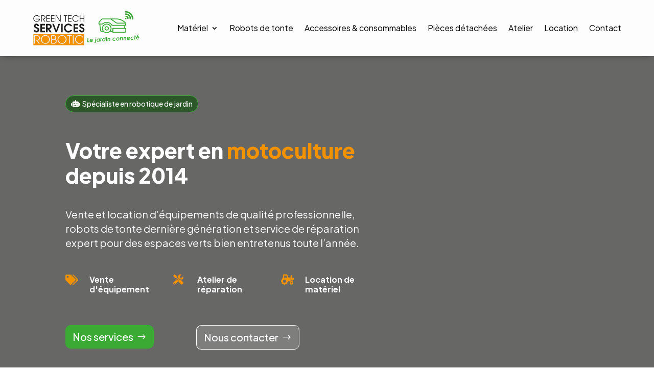

--- FILE ---
content_type: text/html; charset=utf-8
request_url: https://www.google.com/recaptcha/api2/anchor?ar=1&k=6LfJ-zAsAAAAAAPZguszkrWaArKNsEm4kkoAjtmj&co=aHR0cHM6Ly9nc3JvYm90aWMuY29tOjQ0Mw..&hl=fr&v=PoyoqOPhxBO7pBk68S4YbpHZ&theme=light&size=invisible&badge=bottomright&anchor-ms=20000&execute-ms=30000&cb=9fnujuznv3o
body_size: 48692
content:
<!DOCTYPE HTML><html dir="ltr" lang="fr"><head><meta http-equiv="Content-Type" content="text/html; charset=UTF-8">
<meta http-equiv="X-UA-Compatible" content="IE=edge">
<title>reCAPTCHA</title>
<style type="text/css">
/* cyrillic-ext */
@font-face {
  font-family: 'Roboto';
  font-style: normal;
  font-weight: 400;
  font-stretch: 100%;
  src: url(//fonts.gstatic.com/s/roboto/v48/KFO7CnqEu92Fr1ME7kSn66aGLdTylUAMa3GUBHMdazTgWw.woff2) format('woff2');
  unicode-range: U+0460-052F, U+1C80-1C8A, U+20B4, U+2DE0-2DFF, U+A640-A69F, U+FE2E-FE2F;
}
/* cyrillic */
@font-face {
  font-family: 'Roboto';
  font-style: normal;
  font-weight: 400;
  font-stretch: 100%;
  src: url(//fonts.gstatic.com/s/roboto/v48/KFO7CnqEu92Fr1ME7kSn66aGLdTylUAMa3iUBHMdazTgWw.woff2) format('woff2');
  unicode-range: U+0301, U+0400-045F, U+0490-0491, U+04B0-04B1, U+2116;
}
/* greek-ext */
@font-face {
  font-family: 'Roboto';
  font-style: normal;
  font-weight: 400;
  font-stretch: 100%;
  src: url(//fonts.gstatic.com/s/roboto/v48/KFO7CnqEu92Fr1ME7kSn66aGLdTylUAMa3CUBHMdazTgWw.woff2) format('woff2');
  unicode-range: U+1F00-1FFF;
}
/* greek */
@font-face {
  font-family: 'Roboto';
  font-style: normal;
  font-weight: 400;
  font-stretch: 100%;
  src: url(//fonts.gstatic.com/s/roboto/v48/KFO7CnqEu92Fr1ME7kSn66aGLdTylUAMa3-UBHMdazTgWw.woff2) format('woff2');
  unicode-range: U+0370-0377, U+037A-037F, U+0384-038A, U+038C, U+038E-03A1, U+03A3-03FF;
}
/* math */
@font-face {
  font-family: 'Roboto';
  font-style: normal;
  font-weight: 400;
  font-stretch: 100%;
  src: url(//fonts.gstatic.com/s/roboto/v48/KFO7CnqEu92Fr1ME7kSn66aGLdTylUAMawCUBHMdazTgWw.woff2) format('woff2');
  unicode-range: U+0302-0303, U+0305, U+0307-0308, U+0310, U+0312, U+0315, U+031A, U+0326-0327, U+032C, U+032F-0330, U+0332-0333, U+0338, U+033A, U+0346, U+034D, U+0391-03A1, U+03A3-03A9, U+03B1-03C9, U+03D1, U+03D5-03D6, U+03F0-03F1, U+03F4-03F5, U+2016-2017, U+2034-2038, U+203C, U+2040, U+2043, U+2047, U+2050, U+2057, U+205F, U+2070-2071, U+2074-208E, U+2090-209C, U+20D0-20DC, U+20E1, U+20E5-20EF, U+2100-2112, U+2114-2115, U+2117-2121, U+2123-214F, U+2190, U+2192, U+2194-21AE, U+21B0-21E5, U+21F1-21F2, U+21F4-2211, U+2213-2214, U+2216-22FF, U+2308-230B, U+2310, U+2319, U+231C-2321, U+2336-237A, U+237C, U+2395, U+239B-23B7, U+23D0, U+23DC-23E1, U+2474-2475, U+25AF, U+25B3, U+25B7, U+25BD, U+25C1, U+25CA, U+25CC, U+25FB, U+266D-266F, U+27C0-27FF, U+2900-2AFF, U+2B0E-2B11, U+2B30-2B4C, U+2BFE, U+3030, U+FF5B, U+FF5D, U+1D400-1D7FF, U+1EE00-1EEFF;
}
/* symbols */
@font-face {
  font-family: 'Roboto';
  font-style: normal;
  font-weight: 400;
  font-stretch: 100%;
  src: url(//fonts.gstatic.com/s/roboto/v48/KFO7CnqEu92Fr1ME7kSn66aGLdTylUAMaxKUBHMdazTgWw.woff2) format('woff2');
  unicode-range: U+0001-000C, U+000E-001F, U+007F-009F, U+20DD-20E0, U+20E2-20E4, U+2150-218F, U+2190, U+2192, U+2194-2199, U+21AF, U+21E6-21F0, U+21F3, U+2218-2219, U+2299, U+22C4-22C6, U+2300-243F, U+2440-244A, U+2460-24FF, U+25A0-27BF, U+2800-28FF, U+2921-2922, U+2981, U+29BF, U+29EB, U+2B00-2BFF, U+4DC0-4DFF, U+FFF9-FFFB, U+10140-1018E, U+10190-1019C, U+101A0, U+101D0-101FD, U+102E0-102FB, U+10E60-10E7E, U+1D2C0-1D2D3, U+1D2E0-1D37F, U+1F000-1F0FF, U+1F100-1F1AD, U+1F1E6-1F1FF, U+1F30D-1F30F, U+1F315, U+1F31C, U+1F31E, U+1F320-1F32C, U+1F336, U+1F378, U+1F37D, U+1F382, U+1F393-1F39F, U+1F3A7-1F3A8, U+1F3AC-1F3AF, U+1F3C2, U+1F3C4-1F3C6, U+1F3CA-1F3CE, U+1F3D4-1F3E0, U+1F3ED, U+1F3F1-1F3F3, U+1F3F5-1F3F7, U+1F408, U+1F415, U+1F41F, U+1F426, U+1F43F, U+1F441-1F442, U+1F444, U+1F446-1F449, U+1F44C-1F44E, U+1F453, U+1F46A, U+1F47D, U+1F4A3, U+1F4B0, U+1F4B3, U+1F4B9, U+1F4BB, U+1F4BF, U+1F4C8-1F4CB, U+1F4D6, U+1F4DA, U+1F4DF, U+1F4E3-1F4E6, U+1F4EA-1F4ED, U+1F4F7, U+1F4F9-1F4FB, U+1F4FD-1F4FE, U+1F503, U+1F507-1F50B, U+1F50D, U+1F512-1F513, U+1F53E-1F54A, U+1F54F-1F5FA, U+1F610, U+1F650-1F67F, U+1F687, U+1F68D, U+1F691, U+1F694, U+1F698, U+1F6AD, U+1F6B2, U+1F6B9-1F6BA, U+1F6BC, U+1F6C6-1F6CF, U+1F6D3-1F6D7, U+1F6E0-1F6EA, U+1F6F0-1F6F3, U+1F6F7-1F6FC, U+1F700-1F7FF, U+1F800-1F80B, U+1F810-1F847, U+1F850-1F859, U+1F860-1F887, U+1F890-1F8AD, U+1F8B0-1F8BB, U+1F8C0-1F8C1, U+1F900-1F90B, U+1F93B, U+1F946, U+1F984, U+1F996, U+1F9E9, U+1FA00-1FA6F, U+1FA70-1FA7C, U+1FA80-1FA89, U+1FA8F-1FAC6, U+1FACE-1FADC, U+1FADF-1FAE9, U+1FAF0-1FAF8, U+1FB00-1FBFF;
}
/* vietnamese */
@font-face {
  font-family: 'Roboto';
  font-style: normal;
  font-weight: 400;
  font-stretch: 100%;
  src: url(//fonts.gstatic.com/s/roboto/v48/KFO7CnqEu92Fr1ME7kSn66aGLdTylUAMa3OUBHMdazTgWw.woff2) format('woff2');
  unicode-range: U+0102-0103, U+0110-0111, U+0128-0129, U+0168-0169, U+01A0-01A1, U+01AF-01B0, U+0300-0301, U+0303-0304, U+0308-0309, U+0323, U+0329, U+1EA0-1EF9, U+20AB;
}
/* latin-ext */
@font-face {
  font-family: 'Roboto';
  font-style: normal;
  font-weight: 400;
  font-stretch: 100%;
  src: url(//fonts.gstatic.com/s/roboto/v48/KFO7CnqEu92Fr1ME7kSn66aGLdTylUAMa3KUBHMdazTgWw.woff2) format('woff2');
  unicode-range: U+0100-02BA, U+02BD-02C5, U+02C7-02CC, U+02CE-02D7, U+02DD-02FF, U+0304, U+0308, U+0329, U+1D00-1DBF, U+1E00-1E9F, U+1EF2-1EFF, U+2020, U+20A0-20AB, U+20AD-20C0, U+2113, U+2C60-2C7F, U+A720-A7FF;
}
/* latin */
@font-face {
  font-family: 'Roboto';
  font-style: normal;
  font-weight: 400;
  font-stretch: 100%;
  src: url(//fonts.gstatic.com/s/roboto/v48/KFO7CnqEu92Fr1ME7kSn66aGLdTylUAMa3yUBHMdazQ.woff2) format('woff2');
  unicode-range: U+0000-00FF, U+0131, U+0152-0153, U+02BB-02BC, U+02C6, U+02DA, U+02DC, U+0304, U+0308, U+0329, U+2000-206F, U+20AC, U+2122, U+2191, U+2193, U+2212, U+2215, U+FEFF, U+FFFD;
}
/* cyrillic-ext */
@font-face {
  font-family: 'Roboto';
  font-style: normal;
  font-weight: 500;
  font-stretch: 100%;
  src: url(//fonts.gstatic.com/s/roboto/v48/KFO7CnqEu92Fr1ME7kSn66aGLdTylUAMa3GUBHMdazTgWw.woff2) format('woff2');
  unicode-range: U+0460-052F, U+1C80-1C8A, U+20B4, U+2DE0-2DFF, U+A640-A69F, U+FE2E-FE2F;
}
/* cyrillic */
@font-face {
  font-family: 'Roboto';
  font-style: normal;
  font-weight: 500;
  font-stretch: 100%;
  src: url(//fonts.gstatic.com/s/roboto/v48/KFO7CnqEu92Fr1ME7kSn66aGLdTylUAMa3iUBHMdazTgWw.woff2) format('woff2');
  unicode-range: U+0301, U+0400-045F, U+0490-0491, U+04B0-04B1, U+2116;
}
/* greek-ext */
@font-face {
  font-family: 'Roboto';
  font-style: normal;
  font-weight: 500;
  font-stretch: 100%;
  src: url(//fonts.gstatic.com/s/roboto/v48/KFO7CnqEu92Fr1ME7kSn66aGLdTylUAMa3CUBHMdazTgWw.woff2) format('woff2');
  unicode-range: U+1F00-1FFF;
}
/* greek */
@font-face {
  font-family: 'Roboto';
  font-style: normal;
  font-weight: 500;
  font-stretch: 100%;
  src: url(//fonts.gstatic.com/s/roboto/v48/KFO7CnqEu92Fr1ME7kSn66aGLdTylUAMa3-UBHMdazTgWw.woff2) format('woff2');
  unicode-range: U+0370-0377, U+037A-037F, U+0384-038A, U+038C, U+038E-03A1, U+03A3-03FF;
}
/* math */
@font-face {
  font-family: 'Roboto';
  font-style: normal;
  font-weight: 500;
  font-stretch: 100%;
  src: url(//fonts.gstatic.com/s/roboto/v48/KFO7CnqEu92Fr1ME7kSn66aGLdTylUAMawCUBHMdazTgWw.woff2) format('woff2');
  unicode-range: U+0302-0303, U+0305, U+0307-0308, U+0310, U+0312, U+0315, U+031A, U+0326-0327, U+032C, U+032F-0330, U+0332-0333, U+0338, U+033A, U+0346, U+034D, U+0391-03A1, U+03A3-03A9, U+03B1-03C9, U+03D1, U+03D5-03D6, U+03F0-03F1, U+03F4-03F5, U+2016-2017, U+2034-2038, U+203C, U+2040, U+2043, U+2047, U+2050, U+2057, U+205F, U+2070-2071, U+2074-208E, U+2090-209C, U+20D0-20DC, U+20E1, U+20E5-20EF, U+2100-2112, U+2114-2115, U+2117-2121, U+2123-214F, U+2190, U+2192, U+2194-21AE, U+21B0-21E5, U+21F1-21F2, U+21F4-2211, U+2213-2214, U+2216-22FF, U+2308-230B, U+2310, U+2319, U+231C-2321, U+2336-237A, U+237C, U+2395, U+239B-23B7, U+23D0, U+23DC-23E1, U+2474-2475, U+25AF, U+25B3, U+25B7, U+25BD, U+25C1, U+25CA, U+25CC, U+25FB, U+266D-266F, U+27C0-27FF, U+2900-2AFF, U+2B0E-2B11, U+2B30-2B4C, U+2BFE, U+3030, U+FF5B, U+FF5D, U+1D400-1D7FF, U+1EE00-1EEFF;
}
/* symbols */
@font-face {
  font-family: 'Roboto';
  font-style: normal;
  font-weight: 500;
  font-stretch: 100%;
  src: url(//fonts.gstatic.com/s/roboto/v48/KFO7CnqEu92Fr1ME7kSn66aGLdTylUAMaxKUBHMdazTgWw.woff2) format('woff2');
  unicode-range: U+0001-000C, U+000E-001F, U+007F-009F, U+20DD-20E0, U+20E2-20E4, U+2150-218F, U+2190, U+2192, U+2194-2199, U+21AF, U+21E6-21F0, U+21F3, U+2218-2219, U+2299, U+22C4-22C6, U+2300-243F, U+2440-244A, U+2460-24FF, U+25A0-27BF, U+2800-28FF, U+2921-2922, U+2981, U+29BF, U+29EB, U+2B00-2BFF, U+4DC0-4DFF, U+FFF9-FFFB, U+10140-1018E, U+10190-1019C, U+101A0, U+101D0-101FD, U+102E0-102FB, U+10E60-10E7E, U+1D2C0-1D2D3, U+1D2E0-1D37F, U+1F000-1F0FF, U+1F100-1F1AD, U+1F1E6-1F1FF, U+1F30D-1F30F, U+1F315, U+1F31C, U+1F31E, U+1F320-1F32C, U+1F336, U+1F378, U+1F37D, U+1F382, U+1F393-1F39F, U+1F3A7-1F3A8, U+1F3AC-1F3AF, U+1F3C2, U+1F3C4-1F3C6, U+1F3CA-1F3CE, U+1F3D4-1F3E0, U+1F3ED, U+1F3F1-1F3F3, U+1F3F5-1F3F7, U+1F408, U+1F415, U+1F41F, U+1F426, U+1F43F, U+1F441-1F442, U+1F444, U+1F446-1F449, U+1F44C-1F44E, U+1F453, U+1F46A, U+1F47D, U+1F4A3, U+1F4B0, U+1F4B3, U+1F4B9, U+1F4BB, U+1F4BF, U+1F4C8-1F4CB, U+1F4D6, U+1F4DA, U+1F4DF, U+1F4E3-1F4E6, U+1F4EA-1F4ED, U+1F4F7, U+1F4F9-1F4FB, U+1F4FD-1F4FE, U+1F503, U+1F507-1F50B, U+1F50D, U+1F512-1F513, U+1F53E-1F54A, U+1F54F-1F5FA, U+1F610, U+1F650-1F67F, U+1F687, U+1F68D, U+1F691, U+1F694, U+1F698, U+1F6AD, U+1F6B2, U+1F6B9-1F6BA, U+1F6BC, U+1F6C6-1F6CF, U+1F6D3-1F6D7, U+1F6E0-1F6EA, U+1F6F0-1F6F3, U+1F6F7-1F6FC, U+1F700-1F7FF, U+1F800-1F80B, U+1F810-1F847, U+1F850-1F859, U+1F860-1F887, U+1F890-1F8AD, U+1F8B0-1F8BB, U+1F8C0-1F8C1, U+1F900-1F90B, U+1F93B, U+1F946, U+1F984, U+1F996, U+1F9E9, U+1FA00-1FA6F, U+1FA70-1FA7C, U+1FA80-1FA89, U+1FA8F-1FAC6, U+1FACE-1FADC, U+1FADF-1FAE9, U+1FAF0-1FAF8, U+1FB00-1FBFF;
}
/* vietnamese */
@font-face {
  font-family: 'Roboto';
  font-style: normal;
  font-weight: 500;
  font-stretch: 100%;
  src: url(//fonts.gstatic.com/s/roboto/v48/KFO7CnqEu92Fr1ME7kSn66aGLdTylUAMa3OUBHMdazTgWw.woff2) format('woff2');
  unicode-range: U+0102-0103, U+0110-0111, U+0128-0129, U+0168-0169, U+01A0-01A1, U+01AF-01B0, U+0300-0301, U+0303-0304, U+0308-0309, U+0323, U+0329, U+1EA0-1EF9, U+20AB;
}
/* latin-ext */
@font-face {
  font-family: 'Roboto';
  font-style: normal;
  font-weight: 500;
  font-stretch: 100%;
  src: url(//fonts.gstatic.com/s/roboto/v48/KFO7CnqEu92Fr1ME7kSn66aGLdTylUAMa3KUBHMdazTgWw.woff2) format('woff2');
  unicode-range: U+0100-02BA, U+02BD-02C5, U+02C7-02CC, U+02CE-02D7, U+02DD-02FF, U+0304, U+0308, U+0329, U+1D00-1DBF, U+1E00-1E9F, U+1EF2-1EFF, U+2020, U+20A0-20AB, U+20AD-20C0, U+2113, U+2C60-2C7F, U+A720-A7FF;
}
/* latin */
@font-face {
  font-family: 'Roboto';
  font-style: normal;
  font-weight: 500;
  font-stretch: 100%;
  src: url(//fonts.gstatic.com/s/roboto/v48/KFO7CnqEu92Fr1ME7kSn66aGLdTylUAMa3yUBHMdazQ.woff2) format('woff2');
  unicode-range: U+0000-00FF, U+0131, U+0152-0153, U+02BB-02BC, U+02C6, U+02DA, U+02DC, U+0304, U+0308, U+0329, U+2000-206F, U+20AC, U+2122, U+2191, U+2193, U+2212, U+2215, U+FEFF, U+FFFD;
}
/* cyrillic-ext */
@font-face {
  font-family: 'Roboto';
  font-style: normal;
  font-weight: 900;
  font-stretch: 100%;
  src: url(//fonts.gstatic.com/s/roboto/v48/KFO7CnqEu92Fr1ME7kSn66aGLdTylUAMa3GUBHMdazTgWw.woff2) format('woff2');
  unicode-range: U+0460-052F, U+1C80-1C8A, U+20B4, U+2DE0-2DFF, U+A640-A69F, U+FE2E-FE2F;
}
/* cyrillic */
@font-face {
  font-family: 'Roboto';
  font-style: normal;
  font-weight: 900;
  font-stretch: 100%;
  src: url(//fonts.gstatic.com/s/roboto/v48/KFO7CnqEu92Fr1ME7kSn66aGLdTylUAMa3iUBHMdazTgWw.woff2) format('woff2');
  unicode-range: U+0301, U+0400-045F, U+0490-0491, U+04B0-04B1, U+2116;
}
/* greek-ext */
@font-face {
  font-family: 'Roboto';
  font-style: normal;
  font-weight: 900;
  font-stretch: 100%;
  src: url(//fonts.gstatic.com/s/roboto/v48/KFO7CnqEu92Fr1ME7kSn66aGLdTylUAMa3CUBHMdazTgWw.woff2) format('woff2');
  unicode-range: U+1F00-1FFF;
}
/* greek */
@font-face {
  font-family: 'Roboto';
  font-style: normal;
  font-weight: 900;
  font-stretch: 100%;
  src: url(//fonts.gstatic.com/s/roboto/v48/KFO7CnqEu92Fr1ME7kSn66aGLdTylUAMa3-UBHMdazTgWw.woff2) format('woff2');
  unicode-range: U+0370-0377, U+037A-037F, U+0384-038A, U+038C, U+038E-03A1, U+03A3-03FF;
}
/* math */
@font-face {
  font-family: 'Roboto';
  font-style: normal;
  font-weight: 900;
  font-stretch: 100%;
  src: url(//fonts.gstatic.com/s/roboto/v48/KFO7CnqEu92Fr1ME7kSn66aGLdTylUAMawCUBHMdazTgWw.woff2) format('woff2');
  unicode-range: U+0302-0303, U+0305, U+0307-0308, U+0310, U+0312, U+0315, U+031A, U+0326-0327, U+032C, U+032F-0330, U+0332-0333, U+0338, U+033A, U+0346, U+034D, U+0391-03A1, U+03A3-03A9, U+03B1-03C9, U+03D1, U+03D5-03D6, U+03F0-03F1, U+03F4-03F5, U+2016-2017, U+2034-2038, U+203C, U+2040, U+2043, U+2047, U+2050, U+2057, U+205F, U+2070-2071, U+2074-208E, U+2090-209C, U+20D0-20DC, U+20E1, U+20E5-20EF, U+2100-2112, U+2114-2115, U+2117-2121, U+2123-214F, U+2190, U+2192, U+2194-21AE, U+21B0-21E5, U+21F1-21F2, U+21F4-2211, U+2213-2214, U+2216-22FF, U+2308-230B, U+2310, U+2319, U+231C-2321, U+2336-237A, U+237C, U+2395, U+239B-23B7, U+23D0, U+23DC-23E1, U+2474-2475, U+25AF, U+25B3, U+25B7, U+25BD, U+25C1, U+25CA, U+25CC, U+25FB, U+266D-266F, U+27C0-27FF, U+2900-2AFF, U+2B0E-2B11, U+2B30-2B4C, U+2BFE, U+3030, U+FF5B, U+FF5D, U+1D400-1D7FF, U+1EE00-1EEFF;
}
/* symbols */
@font-face {
  font-family: 'Roboto';
  font-style: normal;
  font-weight: 900;
  font-stretch: 100%;
  src: url(//fonts.gstatic.com/s/roboto/v48/KFO7CnqEu92Fr1ME7kSn66aGLdTylUAMaxKUBHMdazTgWw.woff2) format('woff2');
  unicode-range: U+0001-000C, U+000E-001F, U+007F-009F, U+20DD-20E0, U+20E2-20E4, U+2150-218F, U+2190, U+2192, U+2194-2199, U+21AF, U+21E6-21F0, U+21F3, U+2218-2219, U+2299, U+22C4-22C6, U+2300-243F, U+2440-244A, U+2460-24FF, U+25A0-27BF, U+2800-28FF, U+2921-2922, U+2981, U+29BF, U+29EB, U+2B00-2BFF, U+4DC0-4DFF, U+FFF9-FFFB, U+10140-1018E, U+10190-1019C, U+101A0, U+101D0-101FD, U+102E0-102FB, U+10E60-10E7E, U+1D2C0-1D2D3, U+1D2E0-1D37F, U+1F000-1F0FF, U+1F100-1F1AD, U+1F1E6-1F1FF, U+1F30D-1F30F, U+1F315, U+1F31C, U+1F31E, U+1F320-1F32C, U+1F336, U+1F378, U+1F37D, U+1F382, U+1F393-1F39F, U+1F3A7-1F3A8, U+1F3AC-1F3AF, U+1F3C2, U+1F3C4-1F3C6, U+1F3CA-1F3CE, U+1F3D4-1F3E0, U+1F3ED, U+1F3F1-1F3F3, U+1F3F5-1F3F7, U+1F408, U+1F415, U+1F41F, U+1F426, U+1F43F, U+1F441-1F442, U+1F444, U+1F446-1F449, U+1F44C-1F44E, U+1F453, U+1F46A, U+1F47D, U+1F4A3, U+1F4B0, U+1F4B3, U+1F4B9, U+1F4BB, U+1F4BF, U+1F4C8-1F4CB, U+1F4D6, U+1F4DA, U+1F4DF, U+1F4E3-1F4E6, U+1F4EA-1F4ED, U+1F4F7, U+1F4F9-1F4FB, U+1F4FD-1F4FE, U+1F503, U+1F507-1F50B, U+1F50D, U+1F512-1F513, U+1F53E-1F54A, U+1F54F-1F5FA, U+1F610, U+1F650-1F67F, U+1F687, U+1F68D, U+1F691, U+1F694, U+1F698, U+1F6AD, U+1F6B2, U+1F6B9-1F6BA, U+1F6BC, U+1F6C6-1F6CF, U+1F6D3-1F6D7, U+1F6E0-1F6EA, U+1F6F0-1F6F3, U+1F6F7-1F6FC, U+1F700-1F7FF, U+1F800-1F80B, U+1F810-1F847, U+1F850-1F859, U+1F860-1F887, U+1F890-1F8AD, U+1F8B0-1F8BB, U+1F8C0-1F8C1, U+1F900-1F90B, U+1F93B, U+1F946, U+1F984, U+1F996, U+1F9E9, U+1FA00-1FA6F, U+1FA70-1FA7C, U+1FA80-1FA89, U+1FA8F-1FAC6, U+1FACE-1FADC, U+1FADF-1FAE9, U+1FAF0-1FAF8, U+1FB00-1FBFF;
}
/* vietnamese */
@font-face {
  font-family: 'Roboto';
  font-style: normal;
  font-weight: 900;
  font-stretch: 100%;
  src: url(//fonts.gstatic.com/s/roboto/v48/KFO7CnqEu92Fr1ME7kSn66aGLdTylUAMa3OUBHMdazTgWw.woff2) format('woff2');
  unicode-range: U+0102-0103, U+0110-0111, U+0128-0129, U+0168-0169, U+01A0-01A1, U+01AF-01B0, U+0300-0301, U+0303-0304, U+0308-0309, U+0323, U+0329, U+1EA0-1EF9, U+20AB;
}
/* latin-ext */
@font-face {
  font-family: 'Roboto';
  font-style: normal;
  font-weight: 900;
  font-stretch: 100%;
  src: url(//fonts.gstatic.com/s/roboto/v48/KFO7CnqEu92Fr1ME7kSn66aGLdTylUAMa3KUBHMdazTgWw.woff2) format('woff2');
  unicode-range: U+0100-02BA, U+02BD-02C5, U+02C7-02CC, U+02CE-02D7, U+02DD-02FF, U+0304, U+0308, U+0329, U+1D00-1DBF, U+1E00-1E9F, U+1EF2-1EFF, U+2020, U+20A0-20AB, U+20AD-20C0, U+2113, U+2C60-2C7F, U+A720-A7FF;
}
/* latin */
@font-face {
  font-family: 'Roboto';
  font-style: normal;
  font-weight: 900;
  font-stretch: 100%;
  src: url(//fonts.gstatic.com/s/roboto/v48/KFO7CnqEu92Fr1ME7kSn66aGLdTylUAMa3yUBHMdazQ.woff2) format('woff2');
  unicode-range: U+0000-00FF, U+0131, U+0152-0153, U+02BB-02BC, U+02C6, U+02DA, U+02DC, U+0304, U+0308, U+0329, U+2000-206F, U+20AC, U+2122, U+2191, U+2193, U+2212, U+2215, U+FEFF, U+FFFD;
}

</style>
<link rel="stylesheet" type="text/css" href="https://www.gstatic.com/recaptcha/releases/PoyoqOPhxBO7pBk68S4YbpHZ/styles__ltr.css">
<script nonce="8yONFYMu63CxHzBA272JfA" type="text/javascript">window['__recaptcha_api'] = 'https://www.google.com/recaptcha/api2/';</script>
<script type="text/javascript" src="https://www.gstatic.com/recaptcha/releases/PoyoqOPhxBO7pBk68S4YbpHZ/recaptcha__fr.js" nonce="8yONFYMu63CxHzBA272JfA">
      
    </script></head>
<body><div id="rc-anchor-alert" class="rc-anchor-alert"></div>
<input type="hidden" id="recaptcha-token" value="[base64]">
<script type="text/javascript" nonce="8yONFYMu63CxHzBA272JfA">
      recaptcha.anchor.Main.init("[\x22ainput\x22,[\x22bgdata\x22,\x22\x22,\[base64]/[base64]/MjU1Ong/[base64]/[base64]/[base64]/[base64]/[base64]/[base64]/[base64]/[base64]/[base64]/[base64]/[base64]/[base64]/[base64]/[base64]/[base64]\\u003d\x22,\[base64]\\u003d\x22,\x22woLCtGTDj8KnA8OxfcOWbcO1wqvCl8KIX8O6wobCtMOMaMOew7DDgMKLEjrDkSXDk0PDlxpedhUUwoPDvTPCtMOEw4rCr8OlwohLKsKDwpJmDzhQwrdpw5R3wqrDh1QawojCixkyH8Onwp7Cj8KZcVzCs8O8MMOKPcKjKBkYfHPCosKVfcKcwop/w6XCig0wwo4tw53CucKOVW1CUC8Kwp3DiRvCt27CsEvDjMOQDcKlw6LDkBbDjsKQdwLDiRRLw7InScKFwqPDgcOJKcOYwr/[base64]/DlcK0FhnCtjNLwpzDqMKEwq5NwpNyfsOLwqHDg8OUDkprTRnCu3gywrg0wrJ+NcK4w7TDjMO8w5Yjw5wEdHk+Y27ClsKQCTXDu8OGdcK3dBLCq8K6wpTDlMO+HsKRwrouZ1cwwoHDjsKSennCisOFw7/Cp8OZw4kxG8Kna2EBDUdRJsOoLMKyQ8O/[base64]/GcKdJ3Ajwo7CrMOpwpHChcKxSTMWwrnCscOMw55tehrCqcOpwpQne8KXXhx3BsKoegNCw69lFsOeJDZ3V8Krwph/GcKdbjbCm14Kw4ZXwrTDscOaw7zCqnDClsK/FcK8wpjCv8KfaA7DmMKVwp/CsjHCm304w7rDox4kw7NgZxTCp8KxwpXDp2PCpEvCucK6wqtAw4Q+w4MbwoIqwrbDpBceJcKaScOFw4rCogBbw48gwrYPBsOiwpHCuhrCnMK4MMOVYMKpwrHDuWvDiyJqwpXCv8O6w7IxwoJGw5/DvcO2RCvDhG55NHnCkR/CqwLCkBlgJDnCnMK2MDdSwqHCnHLDnMO9LsKdNVVfU8OPZcKkw5/CoF3CoMKyM8OBw5DCicKBw7d2IVbClsKCw516w6rDpcOyOsKDVsK6wrfDlcKjwpIqOsOYV8KtZcOywpQCw7NXbH1RRz3CmMKlJm/DmcKsw7Rlw4XCncOZYVnDjAxewrjCri8SEXcrMMK7SsKwa1ZowrPDgkFLw5nCrggAI8K7VSfDtsOhwqB/wo9/woYow7bCn8K3wrjDiXjCkXhVw4dAHcOuZVLDkcObK8OEBwDDqBYfw5bDgH/Dg8Omw5LCmWt3Lj7DrsKBw6hVXsKxw5RfwpnDuhfDnRddw4Y/[base64]/CsgxTWR7ClSQ1w6lmw7Ziw4rDvjHCgcKTBDDDusO6woN/NsKbwobDoWrCi8KwwqA7w6EDQcKsOcKBOcK5Y8OqLsOnahXCkWLDksKmw6rDtxjDtjEnw4ZUBlDDqsOyw5LDmcOTMW7DkAHCn8Kww6bDhyxMecKqw45Pw57Dt3/DrsKxwoVJwoExV3bDqAgsSh3DocO+SMOjCcKMwrfDjT8oe8OIwpUEw6LCp1YZIcOLwpYfw5DDm8K8wqgHwoFGPQ5Hw6kqKD/CosKvwosKw5DDpRl5wr8eQ3trXlHDvUNdwr3DncK+MMKaYsOIVwHCgsKZw7PDrsKCw5pnwoBZETLCuR7CiQIiwpLDv0h7MHrDnAB4SUxtw7jDj8KxwrJxw5DCksKxE8OCScOjOMKMOGwSwqbDtybDnj/Dox7ComrCkcKgPMOuA2oxLXlIEMO4w7xEw5BGRMK8w6nDnG0/IRFWw7PDkT8Mfy3Cmwg7wqTCm0VZBcKCdcOuwqzCnxIWwqAywovDgcKxwprCn2QOwol4wrJnwrbCoglEw5IwLxs7wrgaE8OPw4vDi1M/[base64]/w4vCgcKmP8OswoNLwrTDpmrCjsOowqHCi8K/[base64]/CkcKBQgLDo8O5RsOywrPDoz1BGcKnwpI+GMOAw791ScKrK8KqRkVfwoDDo8OTwrXCg38VwoRiw6LCoGDDksOdbQRiwpJiw79DXBTDu8K1KVHDjwkgwqZww4ged8OMRAgDw6rDt8OpF8Kqw4Vfw7FacTYbbzvDsVcEJcOrQx/DicOHfsK/cUpRA8ObF8Oiw6nDpj3DvcOEw6QvwoxvLEB5w4/CnixxZcOPwrFpw4jChMODP1gww4bDkh9iwqjDvS51Jy7CvHHDoMOldG56w5HDlMO9w5Upw7/DtUHCikjChn7DmF42LRXCs8KpwqxOD8KCSzRow6JJw6gaw77DpRQnH8OAwpbDo8KxwqTCucKoNsKvFcOaD8OSV8KMIMKAw53ChcOnX8KIQkIwwpPDtsK/[base64]/Cl8OHdkl+Q8OeOcOqbG/CrcKLOGhFwog4HsKoNMKyfnZQMMOrw6XDrkB9wpsewr3CgFPDrhHChxwKYGzCh8O0wrvCpcK3U0vCkMObZCAVJVALw5XCq8KoRcKJFxDCvsONOTAaXB40wrocbcOQw4PCl8OFw5g6AsO2YTMdwpfCuHhAXsOtw7HCmVd/[base64]/[base64]/CgizDmsO1w7gGZcO3aGnCg8KQw551TlJow6AjY8O/wqbChHHDqsKCw7vDiUvCn8O6KHrDl0LCgiLCqyxkEcKXR8KNPcK6fMKKwoU3SMKOX3xRwopNYsKHw5TDkDIRH2FMKVg8w6rDlsKYw5QLXsK1EBAoczAudMK5fnBmDWJIGxYMwpE8HsKqw7JqworCpsOLwrl9YQVnE8Kmw71TwpLDm8Oof8O8Y8K/w7/CqsKcLXgCwpjCn8KuHMKAOMO/[base64]/AMOnBAfDnMOQERnCv8OZf0vClcOXaU/[base64]/Dn8KvdsOYI8OXNQJRX8O7OMKEH2h6InDDs8Omw7k9cMOtUQoQFmpkw7nCgMOtWjrDvCjDqhzCgSvCocOxwoY0LMO0wpjCljfChcOeQxbCok4aVRdDY8KMUcKRZBDDji99w5UMDCrDpsK3w5zCjMOgfiAEw4PDqmFnZRLCi8KLwprCgsOCw77DpsKKw4LDnsO/[base64]/AcKLf8KvdsKuR3EZwolLw5fDkETDizjCs3ZiHsKXwrlEFsODwqoowr/DvFbCok1awo7Dg8KSw4rCjcOIIcKRwovCiMKRwpF2bcKcaTIww6/CvcOQwr3CvEsHVzk7QcKHJ3vCnMKFQSHDiMKUw6zDv8K9w6bCjMOVUcOow5nDsMO9McOvXsKMwpRUAk/CuUJPdsK9w5nDiMKwQcOPW8O7w5A9Dk3Ck0zDkikdHQxzV359JwMuwq4ew58zwqDClsOlfsKuwovDpAV1QHU9RsOKLiLDgsOww7HDlMOoKl/CoMOGc1rCjsKCXXLDpSc3wrfCu3ZjwoTCqg0beRDDi8O8N0IEZzRBwpHDsR5BNSkwwrEWK8O7woEPU8OpwqM8w4BieMOhwpHDt1Ifwp/CrkLCncOrNkXDrsKiZMOqe8KaworDu8KbJmogw53DhBcxOMOUwqgNdWbCkAAqwpxJH10Rw6LCpWgHwrHCmsOtDMKkw6TCjwLDm1QbwoXDgDx6XwJ9JkHClD9cFcOeVDPDlsOYwqdreH9WwrBawrkQVn3CksKLakpxEVA/[base64]/DmsKyN8OdFMOgGcKbw63CrW/DvwHDvcKucMKKwoJgwr3DgBF/QEnDrw/CpQ5QUApwwoHDhwLCocOOKX3CvMKAZMOfcMKbdTTCj8KswpLDj8KENWDConzDukEEw6PCkMOQw5TCgsKuw790GBrDoMK6w61vasOVw7HDkiXDhsOIwpnDiVReSMOWwoMXF8KkwpLCkiVvCH3DlmQYw4XDssK5w5MtWh/DkC0iw6XCm1EFJwTDll5uQcOCwqNmS8OyNSlbw7nCn8KEw5PDicOuw5LDmVLDusKSwpPCnlbDucOHw4HCuMOnw7FGHhXDrMKuw5nClsOBeR5nHEzDgMKbwokJcMOvZMOxw7ZIJ8Klw7ZKwqPCjsOgw7/Dj8KawpfCqVnDlXjDtG7DqMOkDsKcVMK1XMOLwrvDpcKWFkPCoGZpwp0+w48Qwq/CmcOEw7pvw6PDsm4paiN7wqIxw5XDtF/[base64]/DmjbCisKYwrDDnSgqwqBvLMK3asKKFcKCHsOhURfDpcOKw4wUDArDiyVdw7PCkgh/w7JZSHdTw7wPw61Iw5bCsMOZe8OueB8Ww7gZScK8w4TCssOvb0DCmjsSw581w4vCosOaMHDCksORVlnCtsO3wp3Cr8Okw5vCvMKITsKOCmbDkcKPJcOkwo58ZBDDlsOgwrkLVMKWwoXDkzwzZMO/J8KNwp3CpsOIIQPCvsOvPsKvw6/DiVTCsxfDrMOyHipFwq7DkMOUOwE7w742wp8JEcKZwqpQasOXwr7DphrCgwIbMcKBwrDCj3wUw4TCoGU4w4Vpw7EhwrQSKFjDshXCtGzDoMOkOcOcOsK6wp7CtcKswrw1wpXDpMKdFsOPw51cw5pcRGsUOEUDwp/CgMKbGQrDvsKKecOzE8OGK2vCo8KrwrLDqG4+WxPDicKydcOLwpUAYBDDqQBPwoLDtyrCilDDmsOIYcOkVUDDvR7CoR/[base64]/CusOhw4zDt8OeWmPDlEAMw6Uyw4zCg3hvwrAqSS/DhcKPRsO+wp3CkjYDwq4tOxbCowTCmiEuEsOwcB7Dvx/[base64]/[base64]/CsjlwWjTDnsK8wqXCh3nDi8KiR8OCL8KEHhXCtMKywobCisKUw4HDt8KBdVHDjR89wogadcK+I8OEfDzCnyc6RDQywp7Cr004eRZKbsKOLMKTwr0Pwpxia8KcFRvDqm7DosK2dEvDgzBnQ8KGwpbCiE/DusKvw4FCWh/[base64]/DsyVlwpZ1w7DCl8KFZ8KxL1kdwqbCn8OhMSBWwo0iw7d2eRXCoMODw5tJR8Kiwr/CkzwaDsKYwqvCoGoOwrkoOMKcR2XDnS/ChcOIw6YAw7fCgsO/[base64]/[base64]/CqF/Cl8ODEElnwrEsEhQZw43Cn0w2w5tGw5QDWcK4a2w4wq9MNMOaw60qJ8KEwpjCv8O0wrATw7jCocOhX8KHw7bDgsKRYMOmfMONw7gGwqLCmidtSQnCkSggRgHDusK0w4rDg8OAwofChMOLw57CoEh4w4/DhMKKwqXDlT9ID8OleDNXTjXDhznDi0bCrsOsTcO7YEdKD8OHwppaWcKKccOOwrMRRsOLwpzDrMO6wq0gR3sHfHF/worDjBEdR8K5fhfDo8KfQUrDpyTCgcOGw5YKw5XDrcK4woQsd8K4w6cnw5TCmVTCsMOHwqg6eMOZSQfDnMOXZBpSw6NpaGnDrsK3w6zDk8OOwoYCcsKAExUow6shw6trw7/DokZYKsOAw7DCp8OSw4DChcK9wrfDhzkIwprCocOXw5tCK8KGw5ZMw6/DkibCksKewr3Cu3IIw4FFwqvCnj7CrcOmwohoYsOwwpPDh8O6TS3CojNkwpjClUFdXcOAwrUEYGzDl8OPSHHDqcOgbMOLSsKVMsOqeinCh8K+w5/CiMKow4/DuAxTw4h3w4pqwp8Tb8KPwpgtYEXCusOGTE/CjzEEBy0QTSLDvMKlw5jClsOcwq/[base64]/[base64]/w5DDkRvDrWIeLnvCkUrCtRlJw6w3wonCtGIyw5HDs8KjwoUJEl/Dh0HDg8KzD2nDi8Kswo8TIcKdwqvDnCQVw4s+woHCk8OVw7wIw6RLAm/DjRYrw4xmw6vDl8O5AW/CqGYGfG3DocOqwpUOw6PCnC7DtsOCw5/CpcKHDHI/[base64]/[base64]/ahnDpCXDmi8mfBhgA3/Cl8OgUsK5dsKvIsOiEcOvR8OUDcOTw4jDgCMlV8K5Qjobw57Cu0TCi8OQw6rCk2LDgDMlwp8dwojCvBohwp7CqsOkw6rDh3LCgkTDkR/DhWogw7bCtHI9DcO2Vx/DgsOHKMKkw5PDli0KSMO/PgTCtkbCmzspw4Fgw47ChAnDvwnDnnrCgFZ/bsOmCsKVJsOEeX7DisOrwpkcw4HDn8O3woLCpcK0wrvDk8OwwqrDlMOgw4gPTW1vRFHCu8KMUEtLwoYYw4ISwpnCkzvCvsOlLl/DtAvCj3nDjXJtbCzDvjR9TmsUwrctw548SzPCvMOxw5TDrMK1Mj8iwpN+HMKUwodOw517DsKrwpzCiU9nwodow7PDnnNKwo13wpHDhG3DmlXCrMKOw6DDgcKSasO8wqHDvS8/wrMyw55Fwo9dOsOTw6RPVmxYOVrDh3/DqsOzw4TCqCTCmsKPNCLDmMKFw77CscKUw5TDusKZw7Niwo4yw6sUYR8Pw5Q9wqJTwoDCoAjChkVgGXZ/wqbDnhxzw4jDnMKlw5TDjQAyPcKPw4sKwrPClMOwYcODMwbClyHCuWDCrWEqw51Zw6HDlBFoWsOEdcKNT8Kdw7R1Ok1oLgfCqsO3Hnwnw57Dg1HCtCXDjMO1QcOowqkOwotHwpA+w6jCijjDmAR0Zzs1RGHChAnDvxHDng9SAMODwo5Rw6PDsH7CgcKQwqbDg8KQP2/CjMKgwq4/wrXCjsKgw6wJXsK9ZcObwr/Cl8OLwpJbw7UReMK1wrvCsMOhAsKAw6ksK8K9wrNcXyfDoxzCucOTRsObQ8O8wovDvDUpXcO0UcOdwoVGw75Rw41twoZlIsOpXnTCgHFvw58WPlRkFmHCrMKAwpQ6dsOCw6zDh8O5w5JjdRB3DcOSw4dow59RIScIYxjCmMOCPFXDqcO4w7guEDrDrMK/wrLChn3DolrDgcK4QjTDnCkKaXjCqMOrw5rCgMOrScKDInhwwr8Dw5zCjsOpw6bCoSMEWWFPKShmwplhwrc3w60qW8Kzwoh/wrAFwp/[base64]/NHomG2owwqoIwobDpB3Cuy9hw7ZCf3XDg8K4NcOxW8KKwoPDtcKNw5/Ckl7Dv3wbwqTDn8KXwrQBfMK2GFLCj8OedV/Dtxd2w61YwpIJCUnClWd4w6jCksKuwr0Tw5kPwrrCs2dzXMKYwrwmwp1mwoYVWhXDl2nDmiYZw7nCqMOow4rCnHgAwrFtMwnDpU/Di8KWVsOEwoXDkBzCg8O2wp8DwrEBwrJJJE/CvHcvLcOJwrFTUUHDlMKTwqdFwq4FPMKsTMKjERVtw7dVw6tlwrwOwpF2wp47wqbDksK1D8O0cMObwo1/[base64]/CrQNGaiJtwqTCuMOHdcOdISPDp8O3GsKnw7MowoLCpVbDnMOFwqXCgk7Cl8K6wrPDumbDulDCicO+w5jDicKwPMO5MMOYw6NrJ8OPwqYOw6HDssKkSsKRw5vCkXEtworDlzs1w4Z7wpXCgDktwq7DkcKIw4BebMOracOVc2/Dth5OCFNwOsKqdsKlw5oUAn7DgQrDjVXDnsONwoHDvSoswofDsnjCmhjDrcK+E8K7SsKywrfDsMOMUcKcw53Cn8KrNMOEw5RJwrkpLcK8NcKpd8O6w5EmeF7CiMOrw5bDr0dwI0XClcOdVcO1wqtbNMKQw7bDr8KmwprCm8Kcwo/[base64]/DmsOBw4wewoLCrlJJUMK2RsKAC1Amwr4nw6LDocOvYcOKwrMNw4IodMKhwpkhZQhqHMKrMsKyw4DDg8OwDsOzTGPDnloiAAsgdURXw6TChcOUEMKGO8Obw5TDiybCh1fCsgJgwrlNw7jDuSUtYw4mfsOaWj1CwozCjlHCk8KBw6l8wr/CrsK1w6zCh8K0w5s4wq/Ch3BLwp7CrsO5w6jClMOYwrrDsygZw50tw6jDscKWwpfCkx7Dj8OGw49lSTo7BwXDo1N+IU7DriTCqhNFasOBwo/DpGfDkn1uAMOBw4USF8OeQRjCrMOZw7gsIcK+ARbCiMOow7rDo8OSwo/CmhPChlRFQQ8zwqXDmMOkF8OPVE5GHsK6w6thw77DrsOQwrHDocKXwq3DiMKbIHnCmRwjwqxWworDu8K/[base64]/wpUcOsOsw5nCksKEP8O1R1VKwqTChsKtw5DDu1zDiQHDlcKbYsOYK2gyw4zCgcOMwr4PEDtYwpHDvBfCiMO0W8KtwolzWw/DtgDDqmp3wqcRXyhjwr9xw6rDvMKHG0/CsFrCpcKbZATDnQTDrcO8woNIwrPDtsOpLFvDqEEVEXnCtsKjwoHCvMOkwrMMC8OsW8KVw5x/RA1vZsOJw4V/w4NZHjcJJj5Ke8OCw6BFTgMQCVPCmMOCf8OkwpvDhGXDvMKRXiPClTLCvmkdXsOqw6cBw5LCi8Kfwo5Zw4Bfw4wSMX8zA1YAdnXCjMKkOcOKXXALKcOkw74nUcOTwpRBbsKPATpTwotPLsOUwonCoMOUfxF/w4pdw5zDniXDtsKiwp9CASbDpcKfw5bCuHBiJcKew7PDoE3Do8Odw58gwpAOMQnCtcOmw5TDs1jDhcKURcOHAjlqwqjCrh8bYjtCwrBaw5TCucKOwobDp8OswoPDhULCoMKBw4sxw4IIw7pMHcKTw5bCrU7ClR/CkgFhE8K8LcKMBCtiw6xLK8O2wrQRw4RbVMKJw6skw4tgXcOIw6RzLcOyMcOUwr8jwro/bMOSwpw6MBZWciJsw5hkDSzDiGpcwo/DgE3DvcKcXi/DrsKBwo7DgMK3wr8VwoMrFzwtSTNnHMK7w6o3XkgUwoJ2QcKOwpzDl8OAUTnDrMK/w7VfDSDCsB0zwotwwpBBMsKSwrvCoDEfSMOHw5YDwr3Dkz/CocOdGcKiFsKIAkzDpg7CosOXw4HCvxo0bsOJw4PCkMO+K3XDpsOWwpoDwoTDq8OnHMOUw67Cm8KtwqLCgcOGw5/[base64]/CzfDtxfDpMOuwphNw55PwqXCl37ChDk8SXY8AMODw7PCu8O1w75FWB1Xw6UYDlHDnl5HZmcCw61Gw7cNDMKrDcK8IX/Dr8KBasORCsKSYHHDpXJvMDsEwr5Ww7FrPUQAJlMHw5XCt8OXKMKRw6nDpcO9S8KDwrLCvzMHdsKCwrtUwqhyWFDDl3/CusK3woTClcKJwrPDs0phw5nDvWYrw5A8XUAyb8KnV8OUNMO1wrXDvsKowr/[base64]/CmBTDtWI1w7/Cqml+w7LChynDsXhNwqjDvE/DosOYRl/[base64]/DsOGwovCgy0jwp9Pw7HChllGGHgsATUAwpjCoB3Di8OfXyDCksOofTMhwpYiwqtpwqF+wrzDrEhIw7/DqgXCp8ODK0TCsgY0wq3Djhx8I0bCiCQvUMOnaVzCrXAqw5bDrcK5wpscWH3CkEVKPsKuCcOUwrfDmATDu0XDlcOmeMKQw6XCs8Oew5EjMwDDsMKYZMK+w49fLMOjw7Q9wrDDmsKTO8KSwoYOw7EjQsOldVHCj8Kuwo9Uw7LChMKfw5/[base64]/w7gKE3F1wp9LPTDCgBjCs8Kcw5E8wpMUwqYDIV3CoMKpKhF5wrrCh8K+wqkQw4zDlsKXw5lfUx8mw59Bw5fCisK/[base64]/DvkfCgmTDsDTCs8K/[base64]/w7XDncKlYcKXIy/Do8ObVmPCqcOGw7XCncKnwqhIw7nCgMKGRMKBYcKtS2DDqcO+dcK9wpQzZCBdw6HCmsO6DnwdMcO7w7hWwrTCgMODbsOQw68vw75ebBZ7w5l/[base64]/[base64]/CjDDCpMOJw6VfdzvDqMK3w5jCjxPDq8KhFMKDwqEXOsOlQ2/CocOVwrfDs1rDrnVkwp95DXYmYEQnwoApwrTCsGJ3OcKSw7xBXMKGw4fCicOzwpzDkwxdwqc3w4gzw792eh/DmCsYEMKswovDnQPDsDNYI3TCicO4EsOAw6XDg1vCr28Tw4ETwrrDijDDuB/Cv8OhEMO+wrY8LljDj8KyFsKHTMKlXMOdD8OJLMKzw7/CjXFuwol9IVYDwqRQwoESGHAII8K1C8OGw5PDtsKyARDCmGpQWBzDpxLClnbCvsKHfsKxcUHDuyJldcKjwrvDrMKzw5sGfnVjwq0cWTjCrXVtwo1/[base64]/ChQsgw7gNw7LCv8KAwr/Dk8KYacKGwqDCgMO/[base64]/[base64]/Dj8O3R8OSVS9sMcOIwonCscKowpzDv1bDicO7K8OWw4zDgMK/TsKSO8KXwrZbH1FFw6vCtHXDuMO1fU/CjnHCuW5uw4/CsSASEMKvwo7DsFfCnShNw7k9wpXDlnPCiRTDh2LDj8OKVcODw7VpKMOnKljDpsKAwpvDuW9MHsKQwofDuC3ClCtZKsKYa3LDocKWdF/CqjHDh8OhJ8Okwq1aDATCqTbCim1Yw6zDvEbDksKkwo4+CnRfdxgCDiYLFMOGw5MpWUbCmcORwpHDpsOGw6/[base64]/CksORwoICQnEvwr7CrVgtOVwswpZffcK/[base64]/wrXChcKow7RGT8KXJBxHOxsMYMOcDzkyP8OVCMO2F2EbQMKzwoHCqcO6wpnCusKMaBbDjcKEwprCmQAkw7dYw5vClBXDjCfDpsOOw5PCuno5WWB7w4tTLj7Di1vCpVFKCVVDEMK/bsKHwpPCoEUSNhPDi8Ouw43CmSPDqsKFwp/ChiRjwpVfZsKWVyMUXcKbLcOwwqXDvgfCuFF6dFHCpMONAjpjCmtiw6DCm8OWVMOlwpM2w7s7RUN5VsOdTsKDw63DsMK0bcKLwrNJw7TDnSvCocOawofDqUI/wqAfw77DiMKVLmAjPMOYLMKCf8OEwo1aw54wNQ3Cg3MGcsOywoMtwrDDkyzDoyLDlAPCscO7wq3DjcONdwFqecONw7HDnsKtw7/DvsOtCWrCmgrCgsKuVMOew5l/wp/DgMOJwqZ5wrNbZTUhw4/CvsOoXcOgw7NOwqLDvVnCt0jCi8OEw6XCvsOWVcK/w6ERw63ClsKnwr59wrDDvGzDjB3DqCgwwoDCh2bClBJxfsKBa8OXw6djw7HDtsOufsK8K3lZMMO8w4LDkMOLw5HCs8K9woDCgsKoFcKeVDPCrG7DlMO/wpzCmsOiw5jCpMKPD8K6w60ISiNNcFnDpMOfF8OPw7Zcw4UYw7nDtsKVw60KwojDrMK3b8OKw7xBw6o3FcOdXzDCn3LCl1low6nCvMKbAT7Ch38yNnDCscKHdcOzwrV9w6/DhMOdCC53DcKWY25aRsO/C3PDvSUww5LCrHVqwqPCmhPCkjAwwpI6wobCp8OTwozCkgYAdMOJZsKRdw0CQX/DpjbCkcO8wrnDm25Jw7jDvcOvC8KnGcKVa8KFwrzDnGvDisOMwpxnw51vwr/CiAnCmHkoJcOmw5XCv8KowrNIfcOdwobDqsK3OzPCsgPDpR/[base64]/wq3DpcKUUSVmY8Kfw4NwwrzDocORCsKqw7HCkcK5w49MXFBkwrLCnDXCmMK6wqbCusKpGMOzwq/Clh9Jw5jCoVouwpzCj1Y1wq8lwq3DnGUewp0Sw6/CrsKeVhHDqGzCgwLDrC1ew6DDiGvDvwbDp2HCm8Kzwo/ChXQXNcOnwrbDhiFkwoPDqjvDtQ7Dm8K2OcKFRFfCrsO+w6vDiE7DlRMDwrNJwqPCsMKuCcKdfMOhSMOFwpB8w5twwp8bwpI0w6TDsQ7DlsKBwojDl8Kjw4fDh8OWwo5VAg7Cu1tbw4BdP8OIwos+csOBZWBOwoMrwrRMwovDu3nDqi/DjH7DkEsWAF0oKsOpThjDgcK4wpRSPcOEGcOfw5rCkjrClMOYUMKtw6sswpp4N1cFwp5twqFuDMOrfsK1UEZ0wqjDhMO6wrbCkcOhXsO+w5zDusOEVsOqGVHDsHTDjzHDvDfDksO/wrbClcOOw4nCtHpGZx00YsKew5TCtwdywq1IQyPDoTrDn8OWwrTClRDDv0vCucKUw53Dt8Kcw5/[base64]/[base64]/YhoGwo/[base64]/[base64]/[base64]/WcK4bHDCtmbDscKrOsKCwrfDucODW8KmS8K6axomwrAswrjCiARidsOkwrcXwoLChcKiHi7Dj8O6wo5xN1/CpyBOwovDslDDkcKnesO4dMKcdcOgADHDs2oNNcKzS8OtwrDCmkp/dsOtwptuBCzCk8Ofwq7Dt8KoFWhTwovDt1fDuB9gw5Mqw7UawqzCkCtpwp0AwpwQw5/CqsObw4xYHSApJ2MtWGPDvWbDrcO/w7FmwodSVMO2w4pEWg8Fw5Qmw4HCgsKKwp5uQ2fCusKhUsO2acKjwr3Dm8O/ShjDsBkGZ8KTXsOGw5HCrEcocQQoEsKYacK/K8OewqZJwqzCi8KsEizChMKswpZPwpcdw6vCi0A2w5gcZA0tw5zCnEUyIX4cw6zDnU8MREfDpMOwZCLDgcOQw5UTw71zUsODZxVjaMOiDXlewrJdwrI3wr3DuMOiw4ZwMWEHwodGGcOwwoTCtHloehpuw5pIOlrCr8OJwp4AwoJcwr/Dl8KQwqQCw4tow4fDo8Ofw53DqVDDh8KKKw17OwBfwrJ4wpJQccO1w7/DtAoKGDjDuMKHwqhawoMQb8K+w4dnem3Cvz8KwqE1wqPCjA3DriUyw7PDunbCgQzCuMOfw6o4MT5fw7trDsO9dMKPw6fConjCkS/CiD/DmsO6w43Dt8K4eMO2M8OQw51xwp86OWUYZcOnScORwpoSfGBlCUktSsKXLzNYVBDDhcKjwo0kwpwuVBTDrsOqWsODLsKFw6fCtsOMGiw1w7HDriwLwphZIcObDcKUwqrCiTnCk8KwasOgwo0VVkXDk8OZw7xtw6Eqw6fCusO7XMKoKgFIW8K/[base64]/w4Ikw5PDtsKTE8OkUMKiw4BGAhFTwocEczDDiAt8dVvCriDChcKmwoTDiMONw5VKImXDksKWw7TDrmcOwoIjNcKfw7XDuBPCkRliEsOww50FHXQrXsO2AcOfLhXDnhHCqhs9w7XCinlyw4fDsTttw5fDqCQ/ETptC1rCosOAFFVRVsKMWCgrwpNuAwcLY2tSP2dlw4LDuMK7wp7DgC/DphR2w6ULw5rClALCjMOFw65tXwwpesOmw6PDgAk2w4HCj8ObUHfDgcKkF8KQwrBVwqnDvnRdfikCeGHCn1gnP8KIw5Z/w4pbwoJ1wonCl8OFw4NGTVILBMKZw4JXecKPf8OaFgfDuEsNw5jCm17DpsKqVXbDt8O4woDCs0FhwpXCm8K/cMO8wrjDoE0GKinCscKKw6DCjsK7OSlPfBc2T8KmwrXCocKVw7/CnU/DpQ7DhcKBw6fDjXdvZ8KQP8O+cn9OTMK/woQSwoFRbk3Du8OmZm1PN8KWwprDgj0+w4w2KG8GVkbCuWLClsK9w7nDp8O3FgLDpsKrwojDqsOkLxdpLkfCvsOMb0bCjwYRwroDw7dfFirCosOOw5pbPG1gI8K0w55fF8Kvw6pqP0o/BzDDuQMsR8OJw7thw4jCjyHCqMORwrV3SMOiT3hqaXIJwqXDhMO/fsKzw6nDrBdKR0TCh2kmwr9qw7LDj09zVUdpwonCuz0XdnwzNsO+HcOKw7o1w4jChTfDh2JXw5/DjC4Pw6XCoQJeGcKKwrl6w6jDosOMw47CjsKKO8OSw6fDvX0nw71cw49ELsK/MsOawrAyU8Orwq5jwpYnasOnw7oDJQjDvcOQwr0kw71sbMKcfMOOwpbCp8KFdB9ALzjDsynDvnfDgcK8QsO6wrXCscOEOgcBBTPCsAUXATN+M8OCw443wrobFkY2A8Omw50QSMO7wptXQcO/w7k6wrPCrzDCpyJ+DcK+wqrCl8Kww47Dq8OAw4/DscOew7DChcKDw5Rqw4JyKMOkWsKLw4Jtw7nCqA17AmMyNcODIT0nY8KsPw7CtyJ/[base64]/Ci8KRIcKUw7JKw5/CksODwqzCvycxw7AGw7PCoMOUKcKpw7jDvsKzTcORLiFxw74ZwrJywpfDrRfCg8OUODUew4jDhsKnVzpLw5XChMO9w60jwp3DhsOow7TDnHJ/elfCkClUwrTDhcKhQTDCqcOIVMKzBcOjwrrDqDlSwpvCvmQ5FX3Do8OkKWBWcCd/wopTw79NF8KEVsKJbgMkIhDDqMKkUzsJwo0iw4VpS8OPdhkcwrHDrT5gw6vCuFp4wqnCscOJRCVFFUtEI0c5w5zDtsOtwp5Nw6/CigzDi8KyGcKSCVbDjcKuIMKNwpTCqAbCtsOIb8KJVX3ChQTDr8OuADLChQPDl8OGSsKVB2QtRnYTO3vCrMK+w40iwoksPitHwqPCqcKsw6TDlcKjw7XChicIJ8OvE1rDrhRHw7HCt8OtZ8Ovwp7DiyvDocKOwo54M8K2wofDjcK6VDoiNsKCw5/CpyQOWRI3w4vDnMOBwpA0bz7CmcKJw4vDnsOuwoPDlTkpw7VGw4zCgDfCtsOhPywUHzIAwqF3YcKow4p6Y2vDqsKRwoTDiGYrAMOyf8Kqw5Mfw4tXKsKAEXHDpi8gfsOOw7RowpMBWmJlwp0hQlDCrW/[base64]/DsOCwoXCrkcZw7/CrRsaw4fDgxvCvgR+wq4qOMOaD8Kzw784dS/CiysVc8OGIW7CkcOOwpEYw4wfw4EKwonCkcKyw6PCvgbDq1thX8O7UHQRQGLDnnN3w7rChBLCpcOvHgYvw5A/K2NFw5/Ck8K0HUvCkU11acO2bsK7D8K1LMOSwr9vwpPCggw/GXPDv1TDt3fCmkpUccKOw50QC8O7Y3YgwoDCusKLNWgWU8OzFsOewpXChj7DlxoVCmxOwqXCsGPDgEHDjlpmAxZuw6rCpEHDtcOBwo4sw5p2AXp6w7gKEn9qBsOPw5dnw7IRw7BrwqnDo8KPw4/DrRjDun3DjcKGcloga1TCo8O/wqzCn1/DpCNyf3bDkcOqGMKow6J/RsKbw7XDs8K8E8K0eMOfwo0ow50ew4RCwq3CnUTCiU8ka8KBw4Faw4sWNgpawrI9w6/[base64]/CksKYw6DDshArAklVD8Oewpg1CMOOwoLCqsKlwrHDvDYOw7BbX3JwN8ONw7TDsV80fMKYwpTCk0ZAM0LCiSwyYMO/A8KEUQPDosOKfsKnwrQ6wp7DjxXDpSRdM15sdmHDgcO6AmzDmcKTKsKqBmRoJMKbw5dPTsKiw6lFw6TChR3CnMOBZmPCnCzDlFbDpcO3w6R2YsKRwr/DmsOyDsOzw5XDuMOfwq1Qwq/DuMK0NCwXw5XDlX5FeQ/CmcKbOMO3MFpQQMKXEcKBYlssw6swGTDCvUnDsQPCi8KlB8ONE8KUw4J+cGVBw4p0FMODYgsdcz7Ct8Oow7UKCGpLwoRKwrPDnQDDmcO/w5zCpxI/KBw/f1kuw6dswphKw51cN8OreMObWsK9c0kcPwPCiWUWWMOxRFYMwr3CrQdOwofDlVLCvVzChMKiwpPCs8KWMsOBdMOpaHrDrXbCnsOCw6/Dj8KnIgbCucO0Y8K2wpnDijfDtsOmSsOxTxd4SgFmK8KlwpHDqUrCmcOiUcOmw5rChUfCkMO2wotmwqktwqVKPMKtKH/DsMKXw7/DksONw5QXwqoVOULCumUiScOMw4vCkz/DncOKVcO7aMKpw7low7/[base64]/MkJww5AHB1RgXcOowpzDnAYqN30/w7XCmMK8KRxzPnMvwo/DssKaw4XCuMODwoQow77DosOowptyfMKmwoXDh8KqwqnCig9Mw4XCm8KwWcOgPsKCwoDDtcOCfsOQcy8BHBXDrjkkw6w7wo3DiFLDuS7ChsOYw4XDhAPDjMOcXxnDs0hKwoAvaMKROGzCu2/ColMUKcO2KmXCqBVSwpPCkCkpwoLCkTHDmAh0w5kOLQMnwpwywp5WfnHDoC5vV8Onw7Eyw6zDh8OxBcKhQcKTw5TCicOAUEk1w63DicOwwpB1w7DCk1XCucOaw68bwoxcw5nDg8O/w5MCEQfCmHh4wrhAw5XCqsOSwqVPZUdSwo8yw5DDmQPDqcO7w5Z8wopMwrQ+NcO4wpHCumtswqYBZ3sfw7/CulDCiQgqw5MVw5PDm1vClAvCgcKOw4ZaLMKRw6/[base64]/CsFg4BcKVNUHCt8Ouw44xL8KVwrBTDsKPE8K1w7bDu8Ogwo/CrcOkwpkIbcKGwqY7AStkwrTDtcOZMjxAdQNFwqAtwoNEUsKme8Kiw5FTL8K0wp49wrxZwobCsm4ow6tlw6U3Y3MIwobCgBBXWcO/w7t3wpoWw7sNesOYw5jDuMOyw7UaQsOGM2DDmS/DnsO/wofDp1HCvVHCk8KNw7HCpg7DpSHDryjDn8KDwqDCu8ONEcKBw5t5JMOsSsK7HMOCB8K3w4I+w4g0w6DDs8KUwrtPFcKkw6bDnTdAb8KWw7VKwpknwoxHw5MzfsKvFsKoHsONDU8/SgohJQ7CtFnDlcKPWcKewo9WfnAIGMOZwrrDtT/DmFx8C8Kmw7LChcO1w7PDm8K+B8Oyw77DvCHCgsOGwqbCvmgIBsOHwotrw4UuwqNUwptJwrR3wqB1O1FbNsKla8Klw4thSsKmwp/DtsK2w7fDmMKSE8K8BkXDv8OYcxlEI8OWLCDDi8KBW8OVTjpBOMOgK1AnwoPDnRwISMKTw5EMw6DCuMKgw7vCqMKaw4bDvULDmFXDisKEGwREXiIow4zCsmDDthzCi3bCicOrwoUZwoQnw61fXWJbSx/[base64]/Cg1s3wpk9bMKWBcKRwozDnToAw6TCkcOFZcObwqZzw7AhwrfCpyYVEFLCvjHCncKsw7rCiVvDq3otUAMmTMKJwq5iwqHCu8K3wrHColjCpBU5wooYZMKMw6HDgsKowp/CmBUuwqx8NsKWw7XClsOmb3Y8wp8qd8OnecK+wq4QZSbDgXkTw7XCkcKrc2lTd2XCj8KJJsORworCi8KiAsKew4sIO8OkdhTDs1rDrsK/[base64]/GxnDoXHCscK7GEkcdsK8d8Olw5TDh8ORK8KHwrICeMKewolEDcKNw5PDjAJkw7/Dq8KSCcOdwqM2woJUw4fCmcOVa8Kyw5Fww4/DjcKLEHvDvQhrw5bCkMKCTAfCm2XCoMK+AMKzJBLDjcOVccODK1ELw7FhTsK/[base64]/CvsKNTMOrDE8mXEoLwqzDsAnDslVhFzbDkMOkVcK2w5oww6dzJsKWw6nCjhjClExow6F3LcOqXcKvw5nCnFJdw7lWeRDCgcK1w7fDm1jDs8OXwqJLw4szFk3CqE88f3/DjHTCpsKyWsONMMK/wqXDusOZwrRVb8OEwrJ1PGjDiMO/[base64]/wqQiXRbCnsKKaGxfwoQgbcOdw5Mnw5XCoyXDkAjCmD/DpMOrIMKhwpTDqGLDusKIwrXCjXp3LsK+BMO5w4HDg2nDj8KgQcK1w4DClsKdCAJCwo7CpHvDsDLDnlBkGcOVTHV/[base64]/DvWjClsOgw7E/w64\\u003d\x22],null,[\x22conf\x22,null,\x226LfJ-zAsAAAAAAPZguszkrWaArKNsEm4kkoAjtmj\x22,0,null,null,null,1,[21,125,63,73,95,87,41,43,42,83,102,105,109,121],[1017145,594],0,null,null,null,null,0,null,0,null,700,1,null,0,\[base64]/76lBhnEnQkZnOKMAhnM8xEZ\x22,0,0,null,null,1,null,0,0,null,null,null,0],\x22https://gsrobotic.com:443\x22,null,[3,1,1],null,null,null,1,3600,[\x22https://www.google.com/intl/fr/policies/privacy/\x22,\x22https://www.google.com/intl/fr/policies/terms/\x22],\x225+JsWGqiM/qAZ3JONKbu1GgEgO0jt5bVeBfKC6QT98I\\u003d\x22,1,0,null,1,1768984991534,0,0,[79,207],null,[252,50],\x22RC-hP_yBt495Xw56Q\x22,null,null,null,null,null,\x220dAFcWeA5TSuCSlJ-tXvlylLV2M2n7TJXO48cxbmECpqFgQ-xkWFrzL25fWcYe4w3eSYtunF3lKVM9W2N8ROXFp5D87TYgwtVpxg\x22,1769067791670]");
    </script></body></html>

--- FILE ---
content_type: text/css
request_url: https://gsrobotic.com/wp-content/et-cache/32/et-core-unified-32.min.css?ver=1767904190
body_size: 100
content:
.et_pb_menu--with-logo .et_pb_menu__menu>nav>ul>li>a{padding:11px 0}.forminator-ui.forminator-custom-form[data-design=default] .forminator-description span:not(.forminator-monospace){display:none}body #page-container .et_pb_section .et_pb_button_0:before{margin-left:-1.6em!important}

--- FILE ---
content_type: text/css
request_url: https://gsrobotic.com/wp-content/et-cache/32/et-core-unified-tb-95-tb-139-deferred-32.min.css?ver=1767904191
body_size: 2089
content:
.et_pb_section_0_tb_footer.et_pb_section{padding-bottom:36px;background-color:#1D1D1B!important}.et_pb_row_0_tb_footer.et_pb_row,.et_pb_row_1_tb_footer.et_pb_row{padding-bottom:0px!important;padding-bottom:0px}.et_pb_image_0_tb_footer{background-color:#FFFFFF;padding-top:6px;padding-right:8px;padding-bottom:8px;padding-left:8px;max-width:300px;border-radius:10px;text-align:left;margin-left:0}.et_pb_image_0_tb_footer .et_pb_image_wrap{display:block}.et_pb_text_0_tb_footer,.et_pb_text_3_tb_footer,.et_pb_text_4_tb_footer{font-size:14px}.et_pb_text_1_tb_footer h2,.et_pb_text_2_tb_footer h2{font-size:24px;color:#F39200!important}.et_pb_text_1_tb_footer{margin-bottom:2px!important}.et_pb_sidebar_0_tb_footer.et_pb_widget_area p,.et_pb_sidebar_0_tb_footer.et_pb_widget_area,.et_pb_sidebar_0_tb_footer.et_pb_widget_area li,.et_pb_sidebar_0_tb_footer.et_pb_widget_area li:before,.et_pb_sidebar_0_tb_footer.et_pb_widget_area a{line-height:1.5em}.et_pb_text_2_tb_footer{margin-bottom:25px!important}.et_pb_blurb_0_tb_footer.et_pb_blurb,.et_pb_blurb_1_tb_footer.et_pb_blurb,.et_pb_blurb_2_tb_footer.et_pb_blurb{margin-left:-10px!important}.et_pb_blurb_0_tb_footer .et_pb_main_blurb_image .et_pb_only_image_mode_wrap,.et_pb_blurb_0_tb_footer .et_pb_main_blurb_image .et-pb-icon,.et_pb_blurb_1_tb_footer .et_pb_main_blurb_image .et_pb_only_image_mode_wrap,.et_pb_blurb_1_tb_footer .et_pb_main_blurb_image .et-pb-icon,.et_pb_blurb_2_tb_footer .et_pb_main_blurb_image .et_pb_only_image_mode_wrap,.et_pb_blurb_2_tb_footer .et_pb_main_blurb_image .et-pb-icon{margin-right:0px!important;margin-left:10px!important}.et_pb_blurb_0_tb_footer .et-pb-icon{font-size:22px;color:#3aaa35;font-family:ETmodules!important;font-weight:400!important}.et_pb_blurb_1_tb_footer .et-pb-icon{font-size:22px;color:#3aaa35;font-family:FontAwesome!important;font-weight:900!important}.et_pb_blurb_2_tb_footer .et-pb-icon{font-size:22px;color:#3aaa35;font-family:FontAwesome!important;font-weight:400!important}.et_pb_row_1_tb_footer{border-top-width:1px;border-top-color:#afafaf}.et_pb_image_0_tb_footer.et_pb_module{margin-left:0px!important;margin-right:auto!important}@media only screen and (max-width:980px){.et_pb_row_0_tb_footer.et_pb_row{padding-bottom:0px!important;padding-bottom:0px!important}.et_pb_image_0_tb_footer .et_pb_image_wrap img{width:auto}.et_pb_row_1_tb_footer{border-top-width:1px;border-top-color:#afafaf}}@media only screen and (max-width:767px){.et_pb_row_0_tb_footer.et_pb_row{padding-bottom:30px!important;padding-bottom:30px!important}.et_pb_row_0_tb_footer,body #page-container .et-db #et-boc .et-l .et_pb_row_0_tb_footer.et_pb_row,body.et_pb_pagebuilder_layout.single #page-container #et-boc .et-l .et_pb_row_0_tb_footer.et_pb_row,body.et_pb_pagebuilder_layout.single.et_full_width_page #page-container #et-boc .et-l .et_pb_row_0_tb_footer.et_pb_row,.et_pb_row_1_tb_footer,body #page-container .et-db #et-boc .et-l .et_pb_row_1_tb_footer.et_pb_row,body.et_pb_pagebuilder_layout.single #page-container #et-boc .et-l .et_pb_row_1_tb_footer.et_pb_row,body.et_pb_pagebuilder_layout.single.et_full_width_page #page-container #et-boc .et-l .et_pb_row_1_tb_footer.et_pb_row{width:90%}.et_pb_image_0_tb_footer .et_pb_image_wrap img{width:auto}.et_pb_row_1_tb_footer{border-top-width:1px;border-top-color:#afafaf}}.et_pb_section_1.et_pb_section,.et_pb_section_3.et_pb_section{padding-top:40px;background-color:#f3f7f3!important}body #page-container .et_pb_section .et_pb_button_3,body #page-container .et_pb_section .et_pb_button_5{color:#3AAA35!important;border-width:0px!important;border-radius:22px;font-size:14px;background-color:RGBA(58,170,53,0.2)}body #page-container .et_pb_section .et_pb_button_3,body #page-container .et_pb_section .et_pb_button_3:hover,body #page-container .et_pb_section .et_pb_button_5,body #page-container .et_pb_section .et_pb_button_5:hover,body #page-container .et_pb_section .et_pb_button_6,body #page-container .et_pb_section .et_pb_button_6:hover{padding-right:1em!important;padding-left:1em!important}body #page-container .et_pb_section .et_pb_button_3:before,body #page-container .et_pb_section .et_pb_button_3:after,body #page-container .et_pb_section .et_pb_button_4:before,body #page-container .et_pb_section .et_pb_button_4:after,body #page-container .et_pb_section .et_pb_button_5:before,body #page-container .et_pb_section .et_pb_button_5:after,body #page-container .et_pb_section .et_pb_button_6:before,body #page-container .et_pb_section .et_pb_button_6:after{display:none!important}.et_pb_button_3,.et_pb_button_3:after,.et_pb_button_4,.et_pb_button_4:after,.et_pb_button_5,.et_pb_button_5:after,.et_pb_button_6,.et_pb_button_6:after,.et_pb_button_7,.et_pb_button_7:after{transition:all 300ms ease 0ms}.et_pb_text_2 h2,.et_pb_text_10 h2,.et_pb_text_17 h2,.et_pb_text_19 h2{font-weight:800;text-align:center}.et_pb_text_2,.et_pb_text_10,.et_pb_text_17,.et_pb_text_19{margin-bottom:12px!important}.et_pb_icon_0 .et_pb_icon_wrap,.et_pb_icon_2 .et_pb_icon_wrap,.et_pb_icon_4 .et_pb_icon_wrap{background-color:RGBA(58,170,53,0.2);border-radius:10px 10px 10px 10px;overflow:hidden;padding-top:10px!important;padding-right:10px!important;padding-bottom:10px!important;padding-left:10px!important}.et_pb_icon_0,.et_pb_icon_1,.et_pb_icon_2,.et_pb_icon_3,.et_pb_icon_4,.et_pb_icon_5{margin-bottom:10px!important;text-align:left;margin-left:0}.et_pb_icon_0 .et_pb_icon_wrap .et-pb-icon,.et_pb_icon_2 .et_pb_icon_wrap .et-pb-icon,.et_pb_icon_4 .et_pb_icon_wrap .et-pb-icon{font-family:FontAwesome!important;font-weight:900!important;color:#3AAA35;font-size:24px}.et_pb_text_4 h3,.et_pb_text_5 h3,.et_pb_text_6 h3,.et_pb_text_7 h3,.et_pb_text_8 h3,.et_pb_text_9 h3,.et_pb_text_12 h3,.et_pb_text_13 h3,.et_pb_text_14 h3,.et_pb_text_15 h3,.et_pb_text_16 h3{font-weight:600}.et_pb_icon_1 .et_pb_icon_wrap,.et_pb_icon_3 .et_pb_icon_wrap,.et_pb_icon_5 .et_pb_icon_wrap{background-color:RGBA(243,146,0,0.2);border-radius:10px 10px 10px 10px;overflow:hidden;padding-top:10px!important;padding-right:10px!important;padding-bottom:10px!important;padding-left:10px!important}.et_pb_icon_1 .et_pb_icon_wrap .et-pb-icon,.et_pb_icon_3 .et_pb_icon_wrap .et-pb-icon,.et_pb_icon_5 .et_pb_icon_wrap .et-pb-icon{font-family:FontAwesome!important;font-weight:900!important;color:#F39200;font-size:24px}.et_pb_section_2.et_pb_section{padding-top:40px;background-color:#FFFFFF!important}body #page-container .et_pb_section .et_pb_button_4,body #page-container .et_pb_section .et_pb_button_6{color:#F39200!important;border-width:0px!important;border-radius:22px;font-size:14px;background-color:rgba(243,146,0,0.12)}body #page-container .et_pb_section .et_pb_button_4,body #page-container .et_pb_section .et_pb_button_4:hover{padding:0.3em 1em!important}.et_pb_image_0{padding-bottom:14px;max-width:250px;text-align:left;margin-left:0}.et_pb_image_0 .et_pb_image_wrap,.et_pb_image_1 .et_pb_image_wrap,.et_pb_image_2 .et_pb_image_wrap,.et_pb_image_4 .et_pb_image_wrap{display:block}.et_pb_text_12,.et_pb_text_13,.et_pb_text_14,.et_pb_text_15,.et_pb_text_16{line-height:1.3em;font-size:14px;line-height:1.3em}.et_pb_image_1{margin-bottom:28px!important;max-width:200px;text-align:left;margin-left:0}.et_pb_image_2{margin-bottom:30px!important;text-align:left;margin-left:0}.et_pb_image_3{padding-bottom:6px;margin-bottom:12px!important;text-align:left;margin-left:0}.et_pb_image_4{margin-bottom:1px!important;max-width:86px;text-align:left;margin-left:0}.et_pb_image_5 .et_pb_image_wrap,.et_pb_gallery_0.et_pb_gallery .et_pb_gallery_item{border-radius:10px 10px 10px 10px;overflow:hidden}.et_pb_image_5{text-align:left;margin-left:0}.et_pb_section_4.et_pb_section{padding-top:40px}.et_pb_blurb_3.et_pb_blurb .et_pb_module_header,.et_pb_blurb_3.et_pb_blurb .et_pb_module_header a,.et_pb_blurb_4.et_pb_blurb .et_pb_module_header,.et_pb_blurb_4.et_pb_blurb .et_pb_module_header a,.et_pb_blurb_5.et_pb_blurb .et_pb_module_header,.et_pb_blurb_5.et_pb_blurb .et_pb_module_header a{font-weight:700;font-size:18px}.et_pb_blurb_3.et_pb_blurb .et_pb_blurb_description a,.et_pb_blurb_5.et_pb_blurb .et_pb_blurb_description a{color:#3AAA35!important}.et_pb_blurb_3.et_pb_blurb,.et_pb_blurb_4.et_pb_blurb{border-radius:20px 20px 20px 20px;overflow:hidden;border-width:1px;border-color:#e0e0e0;padding-top:26px!important;padding-right:20px!important;padding-bottom:26px!important;padding-left:20px!important}.et_pb_blurb_3 .et_pb_main_blurb_image .et_pb_only_image_mode_wrap,.et_pb_blurb_3 .et_pb_main_blurb_image .et-pb-icon,.et_pb_blurb_5 .et_pb_main_blurb_image .et_pb_only_image_mode_wrap,.et_pb_blurb_5 .et_pb_main_blurb_image .et-pb-icon{border-radius:15px 15px 15px 15px;overflow:hidden;padding-top:10px!important;padding-right:10px!important;padding-bottom:10px!important;padding-left:10px!important;background-color:rgba(58,170,53,0.12)}.et_pb_blurb_3.et_pb_blurb .et_pb_module_header,.et_pb_blurb_4.et_pb_blurb .et_pb_module_header,.et_pb_blurb_5.et_pb_blurb .et_pb_module_header{padding-bottom:4px}.et_pb_blurb_3 .et-pb-icon{font-size:24px;color:#3AAA35;font-family:ETmodules!important;font-weight:400!important}.et_pb_blurb_3 .et_pb_blurb_content,.et_pb_blurb_4 .et_pb_blurb_content,.et_pb_blurb_5 .et_pb_blurb_content{max-width:100%}.et_pb_blurb_4 .et_pb_main_blurb_image .et_pb_only_image_mode_wrap,.et_pb_blurb_4 .et_pb_main_blurb_image .et-pb-icon{border-radius:15px 15px 15px 15px;overflow:hidden;padding-top:10px!important;padding-right:10px!important;padding-bottom:10px!important;padding-left:10px!important;background-color:rgba(243,146,0,0.12)}.et_pb_blurb_4 .et-pb-icon{font-size:24px;color:#F39200;font-family:FontAwesome!important;font-weight:900!important}.et_pb_blurb_5.et_pb_blurb p{line-height:1.9em}.et_pb_blurb_5.et_pb_blurb{line-height:1.9em;border-radius:20px 20px 20px 20px;overflow:hidden;border-width:1px;border-color:#e0e0e0;padding-top:26px!important;padding-right:20px!important;padding-bottom:26px!important;padding-left:20px!important}.et_pb_blurb_5 .et-pb-icon{font-size:24px;color:#3AAA35;font-family:FontAwesome!important;font-weight:400!important}.et_pb_row_12.et_pb_row{padding-top:0px!important;padding-top:0px}.et_pb_toggle_0.et_pb_toggle h5,.et_pb_toggle_0.et_pb_toggle h1.et_pb_toggle_title,.et_pb_toggle_0.et_pb_toggle h2.et_pb_toggle_title,.et_pb_toggle_0.et_pb_toggle h3.et_pb_toggle_title,.et_pb_toggle_0.et_pb_toggle h4.et_pb_toggle_title,.et_pb_toggle_0.et_pb_toggle h6.et_pb_toggle_title,.et_pb_toggle_0.et_pb_toggle.et_pb_toggle_open h5.et_pb_toggle_title,.et_pb_toggle_0.et_pb_toggle.et_pb_toggle_open h1.et_pb_toggle_title,.et_pb_toggle_0.et_pb_toggle.et_pb_toggle_open h2.et_pb_toggle_title,.et_pb_toggle_0.et_pb_toggle.et_pb_toggle_open h3.et_pb_toggle_title,.et_pb_toggle_0.et_pb_toggle.et_pb_toggle_open h4.et_pb_toggle_title,.et_pb_toggle_0.et_pb_toggle.et_pb_toggle_open h6.et_pb_toggle_title{color:#000000!important}.et_pb_toggle_0.et_pb_toggle{background-color:#FFFFFF}.et_pb_module.et_pb_toggle_0.et_pb_toggle{border-radius:20px 20px 20px 20px;overflow:hidden}.et_pb_toggle_0.et_pb_toggle_open .et_pb_toggle_title:before,.et_pb_toggle_0.et_pb_toggle_close .et_pb_toggle_title:before{font-size:24px;right:-4px;color:#3AAA35}.et_pb_code_0{background-color:#d3f8e2;border-radius:20px 20px 20px 20px;overflow:hidden;border-width:1px;border-color:#d6d6d6}.et_pb_section_5.et_pb_section{background-color:#369e31!important}body #page-container .et_pb_section .et_pb_button_7{font-weight:600!important;padding-right:0.7em;padding-left:2em;background-color:#F39200}body #page-container .et_pb_section .et_pb_button_7:after{display:none}body #page-container .et_pb_section .et_pb_button_7:before{content:attr(data-icon);font-family:FontAwesome!important;font-weight:900!important;color:#FFFFFF;line-height:inherit;font-size:inherit!important;opacity:1;margin-left:-1.3em;right:auto;display:inline-block;font-family:FontAwesome!important;font-weight:900!important}body #page-container .et_pb_section .et_pb_button_7:hover:before{margin-left:.3em;right:auto;margin-left:-1.3em}.et_pb_column_9,.et_pb_column_10,.et_pb_column_11,.et_pb_column_12,.et_pb_column_13,.et_pb_column_14{background-color:#ffffff;border-radius:12px 12px 12px 12px;overflow:hidden;border-width:1px;border-color:RGBA(58,170,53,0.2);padding-top:12px;padding-right:20px;padding-bottom:12px;padding-left:20px}.et_pb_column_16{background-color:#ffffff;border-radius:20px 20px 20px 20px;overflow:hidden;border-width:1px;border-color:#e0e0e0;padding-top:15px;padding-right:8px;padding-bottom:15px;padding-left:8px}.et_pb_column_17,.et_pb_column_18,.et_pb_column_19,.et_pb_column_20{background-color:#ffffff;border-radius:20px 20px 20px 20px;overflow:hidden;border-width:1px;border-color:#e0e0e0;padding-top:15px;padding-right:14px;padding-bottom:15px;padding-left:14px}.et_pb_image_0.et_pb_module,.et_pb_image_1.et_pb_module,.et_pb_image_2.et_pb_module,.et_pb_image_3.et_pb_module,.et_pb_image_4.et_pb_module{margin-left:auto!important;margin-right:auto!important}@media only screen and (min-width:981px){.et_pb_image_3{max-width:130px}}@media only screen and (max-width:980px){.et_pb_icon_0,.et_pb_icon_1,.et_pb_icon_2,.et_pb_icon_3,.et_pb_icon_4,.et_pb_icon_5{margin-left:auto;margin-right:auto}.et_pb_image_0 .et_pb_image_wrap img,.et_pb_image_1 .et_pb_image_wrap img,.et_pb_image_2 .et_pb_image_wrap img,.et_pb_image_3 .et_pb_image_wrap img,.et_pb_image_4 .et_pb_image_wrap img,.et_pb_image_5 .et_pb_image_wrap img{width:auto}.et_pb_image_3{max-width:130px}body #page-container .et_pb_section .et_pb_button_7:before{line-height:inherit;font-size:inherit!important;margin-left:-1.3em;right:auto;display:inline-block;opacity:1;content:attr(data-icon);font-family:FontAwesome!important;font-weight:900!important}body #page-container .et_pb_section .et_pb_button_7:after{display:none}body #page-container .et_pb_section .et_pb_button_7:hover:before{margin-left:.3em;right:auto;margin-left:-1.3em}}@media only screen and (max-width:767px){.et_pb_row_4.et_pb_row,.et_pb_row_5.et_pb_row,.et_pb_row_7.et_pb_row{padding-bottom:0px!important;padding-bottom:0px!important}.et_pb_row_4,body #page-container .et-db #et-boc .et-l .et_pb_row_4.et_pb_row,body.et_pb_pagebuilder_layout.single #page-container #et-boc .et-l .et_pb_row_4.et_pb_row,body.et_pb_pagebuilder_layout.single.et_full_width_page #page-container #et-boc .et-l .et_pb_row_4.et_pb_row,.et_pb_row_5,body #page-container .et-db #et-boc .et-l .et_pb_row_5.et_pb_row,body.et_pb_pagebuilder_layout.single #page-container #et-boc .et-l .et_pb_row_5.et_pb_row,body.et_pb_pagebuilder_layout.single.et_full_width_page #page-container #et-boc .et-l .et_pb_row_5.et_pb_row,.et_pb_row_7,body #page-container .et-db #et-boc .et-l .et_pb_row_7.et_pb_row,body.et_pb_pagebuilder_layout.single #page-container #et-boc .et-l .et_pb_row_7.et_pb_row,body.et_pb_pagebuilder_layout.single.et_full_width_page #page-container #et-boc .et-l .et_pb_row_7.et_pb_row,.et_pb_row_8,body #page-container .et-db #et-boc .et-l .et_pb_row_8.et_pb_row,body.et_pb_pagebuilder_layout.single #page-container #et-boc .et-l .et_pb_row_8.et_pb_row,body.et_pb_pagebuilder_layout.single.et_full_width_page #page-container #et-boc .et-l .et_pb_row_8.et_pb_row,.et_pb_row_9,body #page-container .et-db #et-boc .et-l .et_pb_row_9.et_pb_row,body.et_pb_pagebuilder_layout.single #page-container #et-boc .et-l .et_pb_row_9.et_pb_row,body.et_pb_pagebuilder_layout.single.et_full_width_page #page-container #et-boc .et-l .et_pb_row_9.et_pb_row,.et_pb_row_10,body #page-container .et-db #et-boc .et-l .et_pb_row_10.et_pb_row,body.et_pb_pagebuilder_layout.single #page-container #et-boc .et-l .et_pb_row_10.et_pb_row,body.et_pb_pagebuilder_layout.single.et_full_width_page #page-container #et-boc .et-l .et_pb_row_10.et_pb_row,.et_pb_row_11,body #page-container .et-db #et-boc .et-l .et_pb_row_11.et_pb_row,body.et_pb_pagebuilder_layout.single #page-container #et-boc .et-l .et_pb_row_11.et_pb_row,body.et_pb_pagebuilder_layout.single.et_full_width_page #page-container #et-boc .et-l .et_pb_row_11.et_pb_row,.et_pb_row_12,body #page-container .et-db #et-boc .et-l .et_pb_row_12.et_pb_row,body.et_pb_pagebuilder_layout.single #page-container #et-boc .et-l .et_pb_row_12.et_pb_row,body.et_pb_pagebuilder_layout.single.et_full_width_page #page-container #et-boc .et-l .et_pb_row_12.et_pb_row,.et_pb_row_13,body #page-container .et-db #et-boc .et-l .et_pb_row_13.et_pb_row,body.et_pb_pagebuilder_layout.single #page-container #et-boc .et-l .et_pb_row_13.et_pb_row,body.et_pb_pagebuilder_layout.single.et_full_width_page #page-container #et-boc .et-l .et_pb_row_13.et_pb_row,.et_pb_row_14,body #page-container .et-db #et-boc .et-l .et_pb_row_14.et_pb_row,body.et_pb_pagebuilder_layout.single #page-container #et-boc .et-l .et_pb_row_14.et_pb_row,body.et_pb_pagebuilder_layout.single.et_full_width_page #page-container #et-boc .et-l .et_pb_row_14.et_pb_row{width:90%}.et_pb_icon_0,.et_pb_icon_1,.et_pb_icon_2,.et_pb_icon_3,.et_pb_icon_4,.et_pb_icon_5{margin-left:auto;margin-right:auto}.et_pb_image_0 .et_pb_image_wrap img,.et_pb_image_1 .et_pb_image_wrap img,.et_pb_image_2 .et_pb_image_wrap img,.et_pb_image_3 .et_pb_image_wrap img,.et_pb_image_4 .et_pb_image_wrap img,.et_pb_image_5 .et_pb_image_wrap img{width:auto}.et_pb_image_2{max-width:200px}.et_pb_image_3{max-width:150px}body #page-container .et_pb_section .et_pb_button_7:before{line-height:inherit;font-size:inherit!important;margin-left:-1.3em;right:auto;display:inline-block;opacity:1;content:attr(data-icon);font-family:FontAwesome!important;font-weight:900!important}body #page-container .et_pb_section .et_pb_button_7:after{display:none}body #page-container .et_pb_section .et_pb_button_7:hover:before{margin-left:.3em;right:auto;margin-left:-1.3em}}

--- FILE ---
content_type: image/svg+xml
request_url: https://gsrobotic.com/wp-content/uploads/kress-logo-rg.svg
body_size: 1859
content:
<?xml version="1.0" encoding="UTF-8"?> <svg xmlns="http://www.w3.org/2000/svg" xmlns:rdf="http://www.w3.org/1999/02/22-rdf-syntax-ns#" xmlns:dc="http://purl.org/dc/elements/1.1/" xmlns:cc="http://creativecommons.org/ns#" id="Calque_1" version="1.1" viewBox="0 0 407.1 94.5"><defs><style> .st0 { fill: #9e2a22; } </style></defs><path class="st0" d="M401.8,77.6l-18.6-14.9v-20.2l-10-7.4h28.5v42.5h0ZM401.8,89h-7.7l-14.4-11.6v11.6h-11.4v-11l-14.5,11h-8v-6.5l22.5-18.2v-29.1h.3v.3l11.3,8.7v20.2l22.1,17.8v7l-.3-.2ZM345.8,35.2h19.1v27.7l-19.1,15.2v-42.9ZM342.5,31.9v60.2h13.2l9.2-7.8v7.8h18.2v-7.8l9.2,7.8h12.8V31.9h-62.7Z"></path><path class="st0" d="M168.1,45.7c5.9,0,10.1,4.5,10.1,10.1h-21.9c1.1-6.5,5-10.1,11.8-10.1M311.4,55.6c-8.1-2.6-17.2-3.1-21.2-4.7-1.3-.6-2.8-1.4-2.8-3.2,0-4,3.9-4.7,7.3-4.7s3.9.6,5.4,1.8c1.6,1.1,2.7,2.6,2.8,4.6h21.9c-.6-15.7-17.1-19.4-30.7-19.4s-29.9,4-29.9,19.6,7.4,16.2,25.8,19.3c11.2,1.9,13.3,3,13.3,6.5s-5,4.7-8.2,4.7-5.3-.7-6.5-1.8c-1.8-1.5-2.8-3.3-2.9-5.4h-22.1c0-10.1-7.1-14.7-15.1-17.2-8-2.6-17.2-3.1-21.2-4.7-1.4-.6-2.8-1.4-2.8-3.2,0-4,3.9-4.7,7.3-4.7s3.9.6,5.4,1.8c1.6,1.1,2.7,2.6,2.8,4.6h21.9c-.6-15.7-17.1-19.4-30.7-19.4s-29.9,4-29.9,19.6,7.5,16.2,25.9,19.3c11.2,1.9,13.3,3,13.3,6.5s-5,4.7-8.2,4.7-5.3-.7-6.5-1.8c-1.8-1.5-2.8-3.3-2.9-5.4h-44.1c-3.2,5.3-7.3,6.7-11,6.7-7.2,0-11.1-4.9-11.7-12h44.1c0-23.1-10.3-36.5-34.2-36.5s-23,6.6-28.1,16.4v-14.4c-2.8-.5-5.7-.4-8.3,0-8.5.7-15.6,6.6-15.6,6.6v-5.9h-21.8v58l-33.1-44.9L91.5,3h-29.5L29,45.9V3H1.7v89.9h27.2l.3-44.8,31.9,44.7h53v-23.2c.4-13.8,6.5-17.5,14.9-18.9,2.9-.5,5.3,0,7.3.9-1.2,3.5-1.9,7.2-1.9,11.1,0,20.1,14.5,31.4,33.8,31.4s25.9-5.8,31.8-20.4v-.3c3.1,15.9,16.9,20.7,31.5,20.7s29.2-3.9,31.8-17.5c2.9,12.7,17.6,17.5,31.1,17.5s32.2-4.6,32.2-21.6-7.1-14.7-15.1-17.2"></path><path class="st0" d="M168.1,45.7v-.3c3,0,5.6,1.2,7.5,3,1.8,1.9,2.9,4.5,2.9,7.3v.3h-22.5v-.3c1-6.6,5.1-10.3,12.1-10.3v.6c-6.7,0-10.5,3.5-11.6,9.9h-.3v-.3h21.9v.3h-.3c0-5.5-4.1-9.8-9.9-9.8v-.3h.2ZM311.4,55.6v.3c-8-2.6-17.1-3.1-21.2-4.7-1.3-.6-3-1.5-3-3.4s1.1-3.4,2.5-4.1c1.5-.7,3.3-.9,5.1-.9s4,.6,5.5,1.8v.3-.3c1.7,1.1,2.8,2.7,2.9,4.8h-.3v-.3h21.9v.3h-.3c-.3-7.8-4.5-12.5-10.4-15.4-5.8-2.9-13.3-3.8-20.1-3.8s-13.8,1-19.6,3.9c-5.8,2.9-10.1,7.7-10.1,15.4s1.8,9.2,5.9,12.2c4.1,3.1,10.5,5.3,19.7,6.8,5.6,1,8.9,1.7,10.9,2.7,2,.9,2.6,2.3,2.5,4.1,0,1.9-1.3,3.2-3,3.9-1.7.8-3.7,1.1-5.4,1.1-3,0-5.3-.7-6.6-1.8-1.8-1.5-2.9-3.4-3-5.6h.3v.3h-22.3v-.3c0-9.9-6.9-14.5-15-16.9-8-2.6-17.1-3.1-21.2-4.7-1.3-.6-2.9-1.5-2.9-3.4s1.1-3.4,2.5-4.1c1.5-.7,3.3-.9,5-.9s4,.6,5.5,1.8l-.3.3v-.3c1.6,1.1,2.8,2.7,2.9,4.8h-.3v-.3h21.9v.3h-.3c-.3-7.8-4.5-12.5-10.3-15.4-5.8-2.9-13.3-3.8-20.1-3.8s-13.8,1-19.6,3.9c-5.8,2.9-10,7.7-10,15.4s1.8,9.2,5.9,12.2c4.1,3.1,10.5,5.3,19.7,6.8,5.6,1,8.9,1.7,10.9,2.7,2,.9,2.6,2.3,2.5,4.1,0,1.9-1.4,3.2-3,3.9-1.7.8-3.7,1.1-5.4,1.1-3,0-5.4-.7-6.6-1.8-1.8-1.5-2.9-3.4-3-5.6h.3v.3h-44.1v-.3h.3c-3.2,5.3-7.4,6.8-11.2,6.8-7.3,0-11.4-5-12-12.2v-.3h44.3v.3h-.3c0-11.5-2.6-20.6-8.1-26.7-5.5-6.2-14-9.5-25.9-9.5s-22.8,6.6-27.9,16.3h-.5v-14.4h.3v.3c-1.3-.3-2.7-.3-4.1-.3s-2.9,0-4.2.3c-4.2.4-8.1,2-10.9,3.5s-2.5,1.5-3.4,2.1c-.8.5-1.2.9-1.2.9l-.4.3v-6.2h-21.4v58.5l-33.7-45.6L90.7,3.4h-28.9L28.4,46.8V3.4H1.7v89.3h26.7l.3-45.2,32.3,45.1h52.6v-22.9c.3-13.9,6.6-17.8,15.2-19.1.8,0,1.6-.3,2.4-.3,1.9,0,3.5.4,5,1.2h.3v.3c-1.2,3.5-1.8,7.2-1.8,11.1,0,19.9,14.3,31.2,33.5,31.2,13.4,0,25.7-5.8,31.6-20.2v-.3h.5-.3.3c3.1,15.7,16.7,20.5,31.3,20.5,7,0,14.3-1,20.1-3.6,5.8-2.6,10.2-6.9,11.5-13.7h.4c2.8,12.5,17.4,17.3,30.8,17.3s15.7-1.2,21.7-4.4c6.1-3.3,10.2-8.6,10.2-17s-6.9-14.5-15-16.9v-.6c8.1,2.5,15.3,7.2,15.3,17.4s-4.3,14.1-10.5,17.4c-6.2,3.3-14.3,4.5-22,4.5-13.5,0-28.3-4.8-31.3-17.7h.6c-1.3,6.9-5.8,11.4-11.7,14-5.9,2.7-13.3,3.7-20.3,3.7-14.6,0-28.6-4.9-31.7-20.9v-.3h.6v.3c-6,14.6-18.6,20.5-32.1,20.5s-18.2-2.9-24.3-8.3c-6.1-5.4-9.7-13.3-9.7-23.4s.7-7.7,1.9-11.2h.3v.3c-1.4-.7-3-1.1-4.8-1.1s-1.5,0-2.4.3c-8.4,1.4-14.4,4.9-14.7,18.7v23.4h-53.4l-31.6-44.1-.3,44.2H1.8V2.4h27.7v42.4L62.2,2.4h30.1l-32.7,44,32.6,44.2v-57.5h22.4v6.1h-.6s7.2-5.9,15.8-6.6c1.3,0,2.7-.3,4.2-.3s2.8,0,4.2.4h.3v14.6h-.6c5.1-9.9,15.3-16.6,28.3-16.6s20.7,3.4,26.3,9.6c5.6,6.3,8.2,15.5,8.2,27.1v.3h-44.3v-.3h.3c.6,7.1,4.4,11.8,11.5,11.8s7.6-1.4,10.7-6.5h44.4v.3c0,2.1,1.1,3.8,2.8,5.3,1.2,1,3.4,1.7,6.3,1.7s3.5-.3,5.2-1c1.6-.7,2.7-1.8,2.7-3.5s-.5-2.7-2.3-3.7c-1.9-.9-5.2-1.6-10.8-2.6-9.2-1.5-15.7-3.7-19.9-6.9-4.2-3.1-6.1-7.3-6.1-12.6,0-7.9,4.4-12.8,10.3-15.8s13.4-4,19.8-4,14.4.9,20.4,3.8c5.9,2.9,10.3,7.9,10.6,15.8v.3h-22.4v-.3c0-1.9-1.2-3.4-2.7-4.5-1.4-1.2-3.3-1.7-5.2-1.7s-3.5.3-4.8.8c-1.4.7-2.3,1.7-2.3,3.7s1.3,2.4,2.7,3v.3-.3c4,1.6,13.1,2.1,21.2,4.7,8.1,2.5,15.3,7.2,15.3,17.4h-.3v-.3h22.3v.3c0,2.1,1.1,3.8,2.8,5.3,1.2,1,3.4,1.7,6.3,1.7s3.6-.3,5.2-1c1.6-.7,2.7-1.8,2.7-3.5s-.4-2.7-2.3-3.7c-1.9-.9-5.2-1.6-10.8-2.6-9.2-1.5-15.7-3.7-20-6.9-4.2-3.1-6.1-7.3-6.1-12.6,0-7.9,4.4-12.8,10.3-15.8s13.4-4,19.8-4,14.4.9,20.4,3.8,10.3,7.9,10.6,15.8v.3h-22.4v-.3c0-1.9-1.2-3.4-2.7-4.5-1.4-1.2-3.3-1.7-5.2-1.7s-3.5.3-4.8.8c-1.4.7-2.2,1.7-2.3,3.7,0,1.6,1.3,2.4,2.7,3v.3-.3c4,1.6,13.1,2.1,21.2,4.7v.3l-.3-.2Z"></path></svg> 

--- FILE ---
content_type: image/svg+xml
request_url: https://gsrobotic.com/wp-content/uploads/husqvarna-logo-bleu.svg
body_size: 1698
content:
<?xml version="1.0" encoding="UTF-8"?> <svg xmlns="http://www.w3.org/2000/svg" id="Calque_1" version="1.1" viewBox="0 0 617.1 121"><defs><style> .st0 { fill: #003985; } </style></defs><g><path class="st0" d="M232,41.3h-13.9v33.7c0,9.5-3.8,14.4-11.7,14.4s-5.3-1.2-6.9-2.8c-2-2-3-5.4-3-10.2v-35.1h-13.9v36.2c0,8,1.8,13.7,5.6,17.4,3.6,3.6,8,5.3,15.2,5.3s11.3-3.4,14.8-8v6.5h13.8v-57.5"></path><path class="st0" d="M423.1,88.9c0,0-.2,0-.2,0-5.2,0-9.6-2-10-6.3-.4-4.3,2.1-7.4,8.7-8.5,1.7-.3,3.5-.5,5.2-.8,2.6-.4,5.7-1.1,8.4-2.9v8.8c0,7-6.9,9.7-12,9.7M427,39.7h-.2c-8.2,0-22.1,1.7-23.8,17.4h13.9c-.2-6.2,6.5-6.7,8.5-6.7s.6,0,.6,0c3,0,5.7.9,7.6,2.5,1.2,1,2,2.5,2.1,4.9.2,3.9-1.7,5.8-14.8,7-10.1,1-22.1,3.7-22.1,18.2s1.6,8.6,4.6,11.6c3.6,3.6,9.1,5.6,15.3,5.6s13.1-2.1,17.4-6.9l.7,5.3h13.4v-2.2c-1.7-1.4-1.3-7.1-1.3-7.1v-32.8c0-4.3-1.4-7.9-4.3-10.7-4-4-9.6-6.3-17.7-6.3"></path><path class="st0" d="M318.1,88.9c-3.9,0-6.5-1.2-8.9-3.7-3.3-3.3-5.1-8.7-5.1-15.2s2-11.8,5.5-15.3c2.5-2.5,5-3.8,8.6-3.8,8.1,0,12.4,5.2,13.6,14.7.2,1.4.3,6.6.2,7.6-.9,10.1-5.2,15.7-13.8,15.7M316.3,39.7c-16.6,0-26.2,11.7-26.2,30.6s3,18.2,8.4,23.5c4.3,4.3,9.1,6.5,15.8,6.5s13-3.5,17.2-8.6v22.7h13.9s0-73,0-73h-13.2s0,7.2,0,7.2c-3.6-4.9-8.5-8.7-15.9-8.7"></path><polygon class="st0" points="174.7 22.1 159.6 22.1 159.6 51.4 127.9 51.4 127.9 22.1 112.8 22.1 112.8 98.7 127.9 98.7 127.9 64.6 159.6 64.6 159.6 98.7 174.7 98.7 174.7 22.1"></polygon><path class="st0" d="M262.4,39.7h-.5c-10.7.2-23.4,4.4-23.4,16.8s8.1,15.2,17.7,17.3c1.3.3,2.6.6,3.9.9,7.2,1.5,12.7,3,12.8,7.7.1,4.8-3.9,6.7-9.9,6.8-.2,0-.3,0-.5,0-5.7,0-10.1-2.6-11-7.6h-14c.6,14.2,14.6,18.7,24.6,18.7s.5,0,.7,0c10.1-.2,14.7-2.6,19.2-7.1,3.2-3.1,4.8-7.2,4.8-11.9,0-11.2-8.5-14.9-18.2-17.2l-3-.7c-7.5-1.5-13.7-3-13.3-7.3.4-4.4,5.1-5.3,8.8-5.4.2,0,.5,0,.7,0,3.4,0,6.2.8,8.3,4.9h14.5c-1.4-11-11.3-15.8-22-15.8"></path><polygon class="st0" points="402.7 41.3 388.3 41.3 376 85.5 363.2 41.3 348.1 41.3 368.1 98.7 383 98.7 402.7 41.3"></polygon><path class="st0" d="M485.1,39.2c-.9,0-2,0-3,.2-4.5.7-9.9,5.8-12.2,11.9v-10h-13.1v57.5h13.9v-27.4c0-6.2.4-11,3.3-14.6,2.1-2.7,5.9-5.5,9.6-5.5s.1,0,.2,0c3.8.1,6,.9,6,.9v-12.4s-2-.5-4.7-.5"></path><path class="st0" d="M524,39.7c-6.8,0-11.9,3.6-16.1,10.1v-8.6h-13.1v57.5h13.9v-33.9c0-4.1.9-8,3.5-10.5,2.2-2.2,5.4-3.5,9.2-3.5h.4c6.4.1,8.6,3.8,8.8,12v35.9s13.9,0,13.9,0v-39.3c0-6-1.7-10.8-5.2-14.3-3.6-3.6-8.6-5.5-15.2-5.5"></path><path class="st0" d="M72.6,41.4h-12.9v15.6c0,3.1.1,3.1-9,3.1s-9.3,0-9.3-3.1v-15.6h-12.7v52.1h12.7v-18.8c0-3,0-3,9.3-3s9,0,9,3v18.8h12.9v-52.1M50.8,102.6c-10.9,0-14.6,0-20-1.5-1.9-.7-5.2-1.6-7.7-5.4-4.5-7.7-4.5-22-4.5-29s0-19.1,4.5-26.7c2.4-3.9,5.8-4.9,7.7-5.5,5.4-1.4,9.1-1.4,20-1.4s14.3,0,19.8,1.4c1.9.7,5.1,1.6,7.4,5.5,4.9,7.6,4.9,20.6,4.9,27.5s0,20.5-4.9,28.1c-2.2,3.8-5.5,4.8-7.4,5.4-5.5,1.5-9.1,1.5-19.8,1.5M50.6,4.5h0c-4.8,0-7.8.8-9.1,1.1.7,6.1.5,10.9,0,12.3-1.2,3.4-6.4,5.5-10.5,5.5s-2.8-.3-3.8-.8c-4-2.4-3.1-9.8-3.1-14.7,0,0-5.9,1.4-9.5,2.8-2.9,1.1-7.4,3.3-7.4,3.3-.9,6.2,0,15.2,6.1,18.3-4.6,4.6-6.1,10-8,20-1,5.6-1.2,10.1-1.2,14.1v.4c0,2.2,0,4.2.1,6,.5,7.1.5,10.9,2.1,17.4,2.4,7.4,3.9,10.8,8.8,16,8.9,9.3,22.8,9.8,32.4,9.8s2.3,0,3.3,0c1.4,0,3,0,4.7,0,9.6,0,23-.8,31.1-9.8,4.7-5.2,5.9-8.6,8.2-16,2.1-6.4,1.8-10.3,2.4-17.4.2-5.2.5-11.5-1.3-20.5-2-10-3.5-15.4-8-20,6.1-3.1,6.9-12.1,6.1-18.3,0,0-4.6-2.3-7.7-3.5-3.4-1.2-8.9-2.6-8.9-2.6,0,4.9.5,12.2-3.1,14.7-1,.6-2.4.8-3.8.8-4.2,0-9.4-2.1-10.5-5.5-.5-1.4-.9-6.3,0-12.3-1.3-.3-5-1.1-9.3-1.1"></path><path class="st0" d="M572.8,88.9h-.2c-5.2,0-9.6-2-10-6.3-.4-4.3,2.1-7.4,8.7-8.5,1.7-.3,3.5-.5,5.2-.8,2.6-.4,5.7-1.1,8.4-2.9v8.8c0,7-6.9,9.7-12,9.7M575.8,39.8h-.2c-8.2,0-22.1,1.7-23.7,17.4h13.9c-.2-6.2,6.5-6.7,8.5-6.7s.6,0,.6,0c3,0,6.6.9,8.6,2.5,1.2,1,2,2.5,2.1,4.9.2,3.9-1.7,5.8-14.8,7-10.1,1-22.1,3.7-22.1,18.2s1.6,8.6,4.6,11.6c3.6,3.6,9.1,5.6,15.3,5.6s13.1-2.1,17.4-6.9l.7,5.3h13.4v-2.1c-1.7-1.4-1.3-7.1-1.3-7.1v-32.8c0-4.3-1.4-7.9-4.3-10.7-4-4-10.5-6.3-18.7-6.3"></path></g><path class="st0" d="M607.1,40c-4.1,0-7.4-3.3-7.4-7.4s3.3-7.4,7.4-7.4,7.4,3.3,7.4,7.4-3.3,7.4-7.4,7.4M607.1,26.1c-3.6,0-6.5,2.9-6.5,6.5s2.9,6.5,6.5,6.5,6.5-2.9,6.5-6.5c0-3.6-2.9-6.5-6.5-6.5M610,30.9c0,.8-.4,1.4-1,1.8-.4.2-.8.3-1.3.4,1.1.4,1.3.6,2.6,3.5h-1.2c-1.3-2.9-1.6-3.4-3.6-3.4h-.5v3.4h-1v-7.8h3.2c2.6,0,2.6,1.8,2.6,2.1M605.1,32.4h1.3c1.3,0,2.5-.1,2.5-1.4s-1-1.3-2.3-1.3h-1.4v2.8Z"></path></svg> 

--- FILE ---
content_type: image/svg+xml
request_url: https://gsrobotic.com/wp-content/uploads/echo-logo.svg
body_size: 705
content:
<?xml version="1.0" encoding="UTF-8"?> <svg xmlns="http://www.w3.org/2000/svg" id="Calque_1" version="1.1" viewBox="0 0 1160.3 248.8"><defs><style> .st0 { fill: #ed691f; } .st0, .st1 { fill-rule: evenodd; } .st1 { fill: #292929; } </style></defs><path class="st0" d="M135.6,6.1c-12.9,0-27.9,13.9-35.1,29.4L20.6,207.8c-6.2,13.4,1,35.1,17,37.7h-8.8c-22.7,0-26.3-27.9-20.1-41.3L87.1,35.5c12.4-26.8,35.6-29.4,48.5-29.4,0,0-12.9,0,0,0h0ZM183.1,6.1c-12.9,0-31.5,13.9-38.7,29.4l-80,172.3c-6.2,13.4,1,35.1,17,37.7h-24.8c-22.7,0-26.3-27.9-20.1-41.3L115,35.5c12.4-26.8,35.6-29.4,48.5-29.4h19.6ZM237.3,6.1c-12.9,0-31.5,13.9-38.7,29.4l-80,172.3c-6.2,13.4,1,35.1,17,37.7h-34.6c-22.7,0-26.3-27.9-20.1-41.3L159.4,35.5c12.4-26.8,35.6-29.4,48.5-29.4h29.4ZM309,6.1c-12.9,0-31.5,13.9-38.7,29.4l-80,172.3c-6.2,13.4,1,35.1,17,37.7h-52.6c-22.7,0-26.3-27.9-20.1-41.3L213,35.5c12.4-26.8,35.6-29.4,48.5-29.4h47.5Z"></path><path class="st1" d="M244,245.5c-22.7,0-26.3-27.9-20.1-41.3l78.4-168.7c12.4-26.8,35.6-29.4,48.5-29.4h127.4l-28.9,63h-76.9l-11.9,25.3h76.9l-29.4,63h-76.9l-11.4,25.3h76.9l-29.4,62.9h-123.3ZM700.1,6.1h85.1l-40.8,88.2h32l40.8-88.2h85.7l-110.4,239.4h-86.2l41.3-88.2h-32.5l-41.3,88.2h-85.7L700.1,6.1h0ZM592.8,209.4c-5.2,11.4-18.6,36.1-57.3,36.1h-116.1c-22.7,0-26.3-27.9-20.1-41.3l78.4-168.7c12.4-26.8,35.6-29.4,48.5-29.4h123.8c10.8,0,31,13.4,19.6,38.7l-28.4,60.4h-81l17-36.1h-29.4l-53.1,113.5h29.4l17.5-37.7h81l-29.9,64.5h0ZM1083.5,6.1c10.8,0,31,13.4,19.6,38.7l-76.9,164.6c-5.2,11.4-18.6,36.1-57.3,36.1h-123.3s75.3-63,75.3-63h32l53.1-113.5h-32l-53.1,113.5-75.3,62.9c-22.7,0-26.3-27.9-20.1-41.3l78.4-168.7c12.4-26.8,35.6-29.4,48.5-29.4h131.1ZM1134.6,6.7c8.3,0,14.9,6.6,14.9,15.3,0,8.9-6.6,15.4-14.9,15.4s-15-6.5-15-15.4,6.6-15.3,15-15.3v-3.1c-10.1,0-18.7,7.8-18.7,18.4,0,10.7,8.6,18.5,18.7,18.5s18.6-7.8,18.6-18.5c0-10.6-8.6-18.4-18.6-18.4v3.1h0ZM1130.7,14.2h4.4c2.2,0,4.6.5,4.6,3.1s-2.4,3.5-5.2,3.5h-3.8s0,2.7,0,2.7h3.7l5.6,9.2h3.6l-6-9.4c3.1-.4,5.5-2,5.5-5.8,0-4.2-2.5-6-7.5-6h-8.1s0,21.3,0,21.3h3.2V14.2h0Z"></path></svg> 

--- FILE ---
content_type: image/svg+xml
request_url: https://gsrobotic.com/wp-content/uploads/2025/11/GreenTech-Services-Robotic-Logo-2025-horizontal.svg
body_size: 5355
content:
<?xml version="1.0" encoding="UTF-8"?> <svg xmlns="http://www.w3.org/2000/svg" id="Calque_1" version="1.1" viewBox="0 0 797.3 266.2"><defs><style> .st0 { fill-rule: evenodd; } .st0, .st1 { fill: #3aaa35; } .st2 { fill: #f39200; } .st3 { fill: #1d1d1b; } .st4 { fill: #ededed; } </style></defs><rect class="st2" x="5.2" y="178.8" width="377.6" height="82.6"></rect><g><path class="st3" d="M55.4,63.8c-.3,3.5-1.2,6.7-2.7,9.5-1.6,2.8-3.5,5.1-5.8,7.1-2.3,2-4.9,3.5-7.8,4.5-2.9,1-5.8,1.5-8.7,1.5s-6.9-.7-10-2c-3.1-1.3-5.8-3.1-8.1-5.4-2.3-2.3-4.1-4.9-5.4-7.8-1.3-2.9-2-6.1-2-9.3s.6-6.1,1.8-9c1.2-2.9,2.9-5.6,5.1-7.8,2.2-2.3,4.9-4.1,8-5.5,3.1-1.4,6.6-2.1,10.4-2.1s6,.5,8.5,1.4c2.6,1,4.8,2.1,6.7,3.5,1.9,1.4,3.5,2.8,4.7,4.4,1.2,1.6,2.1,2.9,2.5,4.1h-5.5c-.7-1.2-1.6-2.3-2.7-3.4-1.1-1.1-2.4-2.1-3.8-2.9-1.4-.9-3-1.5-4.8-2-1.7-.5-3.6-.8-5.6-.8-3,0-5.8.6-8.3,1.7-2.5,1.1-4.7,2.6-6.6,4.5-1.8,1.9-3.3,4-4.3,6.5-1,2.4-1.5,5-1.5,7.6s.5,5.2,1.5,7.6c1,2.4,2.5,4.6,4.3,6.4,1.9,1.9,4.1,3.3,6.6,4.4,2.6,1.1,5.4,1.7,8.4,1.7s4.9-.4,7-1.2c2.2-.8,4.1-1.9,5.7-3.3,1.7-1.3,3-2.8,4.1-4.5,1.1-1.7,1.8-3.3,2.3-5h-26.4v-4.3h32.1Z"></path><path class="st3" d="M62.6,38.2h12c1.6,0,3,0,4.2.1,1.2,0,2.3.2,3.2.4.9.2,1.7.4,2.4.6.7.2,1.3.4,1.9.7,2.7,1.2,4.8,3.1,6.2,5.5,1.5,2.4,2.2,5.1,2.2,8s-.3,3.4-.9,5.1c-.6,1.7-1.5,3.2-2.7,4.5-1.2,1.3-2.6,2.5-4.4,3.3-1.7.9-3.8,1.4-6.1,1.5l13.4,17.7h-5.9l-16.1-21.4c1.5,0,2.8,0,3.8,0,1,0,2,0,2.7,0,.8,0,1.4-.1,2-.2.6,0,1.1-.2,1.6-.4,1.3-.4,2.4-.9,3.4-1.6,1-.7,1.8-1.5,2.5-2.4.7-.9,1.2-1.9,1.5-2.9.3-1,.5-2.1.5-3.2s-.1-1.9-.4-2.8c-.3-.9-.6-1.8-1.1-2.6-.4-.8-1-1.5-1.6-2.2-.6-.6-1.3-1.2-2.1-1.5-1.4-.7-2.8-1.2-4.2-1.4-1.4-.2-3.1-.4-5.1-.4h-8.3v43.1h-4.7v-47.4Z"></path><path class="st3" d="M101.5,38.2h25.9v4.3h-21.2v17h20.5v4.3h-20.5v17.5h21.2v4.3h-25.9v-47.4Z"></path><path class="st3" d="M135.8,38.2h25.9v4.3h-21.2v17h20.5v4.3h-20.5v17.5h21.2v4.3h-25.9v-47.4Z"></path><path class="st3" d="M170.4,38.2h6.4l26.4,39.3h.1v-39.3h4.7v47.4h-4.7l-28.1-41.7h-.1v41.7h-4.7v-47.4Z"></path><path class="st3" d="M242,42.5h-10.9v-4.3h26.4v4.3h-10.8v43.1h-4.7v-43.1Z"></path><path class="st3" d="M262.5,38.2h25.9v4.3h-21.2v17h20.5v4.3h-20.5v17.5h21.2v4.3h-25.9v-47.4Z"></path><path class="st3" d="M341.6,73.2c-1.3,2.3-2.8,4.3-4.5,6-1.7,1.7-3.5,3.1-5.5,4.1-1.9,1.1-3.9,1.9-6,2.4-2,.5-4,.8-5.9.8-3.3,0-6.5-.6-9.5-1.9-3-1.2-5.6-2.9-7.9-5.1-2.3-2.2-4.1-4.8-5.4-7.7-1.3-3-2-6.2-2-9.7s.7-6.7,2-9.7c1.3-3,3.1-5.6,5.3-7.8,2.2-2.2,4.9-3.9,7.9-5.2,3-1.2,6.2-1.9,9.6-1.9s5.8.5,8.3,1.4c2.5.9,4.6,2.1,6.5,3.4,1.8,1.3,3.3,2.8,4.5,4.2,1.2,1.5,2,2.8,2.5,3.9h-5.3c-1.3-1.9-2.7-3.5-4.4-4.6-1.6-1.2-3.2-2-4.7-2.6-1.5-.6-3-1-4.3-1.2-1.3-.2-2.3-.3-3.1-.3-2.8,0-5.4.6-7.8,1.7-2.4,1.1-4.5,2.6-6.3,4.5-1.8,1.9-3.2,4-4.3,6.5-1,2.4-1.6,5-1.6,7.6s.6,5.4,1.7,7.8c1.1,2.4,2.6,4.6,4.4,6.4,1.9,1.8,4,3.3,6.4,4.3,2.4,1,4.9,1.6,7.5,1.6s1.5,0,2.7-.2c1.2-.1,2.5-.5,4.1-1.1,1.5-.6,3.1-1.5,4.8-2.7,1.7-1.2,3.4-2.9,5-5.1h5.3Z"></path><path class="st3" d="M349.2,38.2h4.7v20.9h24.5v-20.9h4.7v47.4h-4.7v-22.2h-24.5v22.2h-4.7v-47.4Z"></path></g><g><path class="st3" d="M48.2,145.7c0,5.6-1.9,10.4-5.8,14.4-3.9,4-8.7,6-14.5,6s-11.9-2.4-15.7-7.1c-3-3.7-4.5-7.3-4.5-11v-1.2h12.1v1c0,1.7.8,3.3,2.4,4.7,1.6,1.4,3.5,2.2,5.5,2.2s4.4-.7,6.1-2.2c1.8-1.6,2.7-3.7,2.7-6.2s-1.4-5.4-4.2-7.3c-1.7-1.1-4.7-2.4-9.1-3.8-4.4-1.4-7.7-3.7-9.9-6.9-2.2-3.2-3.3-7-3.3-11.5s1.8-8.6,5.3-11.8c3.5-3.3,7.7-4.9,12.5-4.9s9.1,1.6,12.8,4.9c3.9,3.4,5.9,7.5,5.9,12.2v1.1h-12v-1c0-1.4-.7-2.7-2-3.9-1.4-1.3-3.1-2-5.1-2s-3.2.6-4.4,1.9c-1.2,1.2-1.7,2.5-1.7,3.9,0,3.3,1.4,5.7,4.3,7.3,1,.5,3.2,1.4,6.8,2.7,5.4,1.9,9.3,4.3,11.8,7.1,2.7,3.2,4,7,4,11.4Z"></path><path class="st3" d="M91.1,164.7h-34.1v-63.2h34v11.4c0,0-22.2,0-22.2,0v14.5h21.4v11.4h-21.3v14.5c0,0,22.2,0,22.2,0v11.4Z"></path><path class="st3" d="M141.5,164.6h-14.3c0,0-16.6-23.9-16.6-23.9v24h-11.8v-63.2c0,0,20.5,0,20.5,0,7,0,12.5,2.1,16.4,6.3,3.4,3.7,5.1,8.3,5.1,13.7s-1.2,7.9-3.6,11.4c-2.6,3.8-6,6.4-10.2,7.7l-2.5.8,17.1,23.2ZM127.8,127.3c.4-.5.7-1.3,1-2.3.3-1,.4-1.9.4-2.9s-.2-2.5-.6-3.6c-.4-1.1-1.1-2.1-2.1-3-1-.9-1.9-1.5-2.7-1.9-1.2-.5-2.6-.8-4.2-.8h-8.8v18.7h6.7c3,0,5.2-.3,6.7-1,1.4-.7,2.7-1.7,3.8-3.3Z"></path><path class="st3" d="M203.7,101.5l-24.4,63.2h-9.5l-24.5-63.2h12.1l17.2,47.9,17-47.9h12.3Z"></path><path class="st3" d="M222.7,164.7h-11.6v-63.2h11.6v63.2Z"></path><path class="st3" d="M294.5,119.4h-13.4l-1.4-1.6c-1.9-2.1-4.1-3.6-6.7-4.7-2.6-1.1-5.3-1.6-8.1-1.6-6,0-11,2.2-15.1,6.5-3.9,4.2-5.8,9.2-5.8,15.2s1.9,10.6,5.7,14.8c4.1,4.5,9.1,6.8,15.1,6.8s5.5-.5,8-1.5c2.5-1,4.7-2.5,6.7-4.6l1.1-1.1h13.6l-.8,1.5c-2.8,5.4-6.8,9.6-11.9,12.8-5.1,3.1-10.6,4.7-16.5,4.7-9,0-16.6-3.2-22.9-9.5-6.4-6.4-9.6-14.4-9.6-23.8s3.2-17.3,9.5-23.6c6.3-6.3,13.9-9.5,22.7-9.5s11.5,1.5,16.6,4.5c5.1,3,9.1,7.2,12,12.6l1.1,2.2Z"></path><path class="st3" d="M337.4,164.7h-34.1v-63.2h34v11.4c0,0-22.2,0-22.2,0v14.5h21.4v11.4h-21.3v14.5c0,0,22.2,0,22.2,0v11.4Z"></path><path class="st3" d="M384.6,145.7c0,5.6-1.9,10.4-5.8,14.4-3.9,4-8.7,6-14.5,6s-11.9-2.4-15.7-7.1c-3-3.7-4.5-7.3-4.5-11v-1.2h12.1v1c0,1.7.8,3.3,2.4,4.7,1.6,1.4,3.5,2.2,5.5,2.2s4.4-.7,6.1-2.2c1.8-1.6,2.7-3.7,2.7-6.2s-1.4-5.4-4.2-7.3c-1.7-1.1-4.7-2.4-9.1-3.8-4.4-1.4-7.7-3.7-9.9-6.9-2.2-3.2-3.3-7-3.3-11.5s1.8-8.6,5.3-11.8c3.5-3.3,7.7-4.9,12.5-4.9s9.1,1.6,12.8,4.9c3.9,3.4,5.9,7.5,5.9,12.2v1.1h-12v-1c0-1.4-.7-2.7-2-3.9-1.4-1.3-3.1-2-5.1-2s-3.2.6-4.4,1.9c-1.2,1.2-1.7,2.5-1.7,3.9,0,3.3,1.4,5.7,4.3,7.3,1,.5,3.2,1.4,6.8,2.7,5.4,1.9,9.3,4.3,11.8,7.1,2.7,3.2,4,7,4,11.4Z"></path></g><g><path class="st4" d="M11.1,186.4h16.1c2.1,0,4,0,5.6.2,1.6.1,3.1.3,4.3.5,1.2.2,2.3.5,3.2.8.9.3,1.7.6,2.5.9,3.6,1.7,6.4,4.1,8.3,7.3,2,3.2,3,6.8,3,10.7s-.4,4.5-1.2,6.8c-.8,2.2-2,4.2-3.6,6-1.6,1.8-3.5,3.3-5.9,4.5-2.3,1.2-5.1,1.8-8.1,2l17.9,23.6h-8l-21.5-28.7c2,0,3.7,0,5.1,0,1.4,0,2.6,0,3.6-.1,1,0,1.9-.1,2.7-.3.8-.1,1.5-.3,2.2-.5,1.7-.5,3.2-1.2,4.5-2.1,1.3-.9,2.4-2,3.3-3.2.9-1.2,1.5-2.5,2-3.9.4-1.4.6-2.8.6-4.2s-.2-2.5-.5-3.7c-.3-1.2-.8-2.4-1.4-3.5-.6-1.1-1.3-2.1-2.2-2.9-.9-.9-1.8-1.5-2.8-2.1-1.9-1-3.7-1.6-5.6-1.9-1.8-.3-4.1-.5-6.8-.5h-11v57.6h-6.3v-63.4Z"></path><path class="st4" d="M60.8,218.5c0-5,1-9.5,2.9-13.6,1.9-4.1,4.4-7.6,7.5-10.5,3.1-2.9,6.7-5.2,10.7-6.7,4-1.6,8.1-2.4,12.4-2.4s8.7.8,12.8,2.5c4.1,1.7,7.6,4,10.7,6.9s5.5,6.4,7.4,10.4c1.8,4,2.7,8.3,2.7,13s-.9,9-2.7,13c-1.8,4-4.3,7.5-7.4,10.4-3.1,2.9-6.6,5.2-10.7,6.9-4.1,1.7-8.3,2.5-12.8,2.5s-8.8-.9-12.8-2.6-7.6-4-10.7-7c-3.1-2.9-5.5-6.4-7.3-10.3-1.8-3.9-2.7-8.1-2.7-12.6ZM67.1,218.5c0,3.6.7,7,2.2,10.3,1.5,3.3,3.4,6.1,5.9,8.5,2.5,2.4,5.3,4.4,8.6,5.8,3.3,1.4,6.8,2.1,10.5,2.1s7.1-.7,10.4-2.1c3.3-1.4,6.2-3.3,8.7-5.7,2.5-2.4,4.4-5.3,5.9-8.6,1.5-3.3,2.2-6.8,2.2-10.6s-.7-7.2-2.1-10.5c-1.4-3.3-3.4-6.2-5.9-8.7-2.5-2.5-5.4-4.4-8.7-5.9-3.3-1.4-6.8-2.1-10.6-2.1s-7,.7-10.3,2.1c-3.3,1.4-6.1,3.3-8.6,5.7-2.5,2.5-4.5,5.4-6,8.7-1.5,3.3-2.2,7-2.2,10.9Z"></path><path class="st4" d="M137.9,186.4h15.9c3.3,0,6.1.4,8.4,1.1,2.3.7,4.2,1.6,5.8,2.7,1.5,1.1,2.7,2.3,3.6,3.7.9,1.3,1.5,2.6,2,3.9.4,1.2.7,2.4.8,3.4,0,1,.1,1.7.1,2.1,0,1.9-.3,3.5-.8,4.9-.5,1.4-1.1,2.6-1.9,3.6-.7,1-1.5,1.9-2.3,2.6-.8.7-1.4,1.3-2,1.7,3.2,1.3,5.7,3.3,7.7,6,1.9,2.7,2.9,5.9,2.9,9.5s-.7,5.9-2,8.5c-1.3,2.6-3.1,4.6-5.3,6.1-1.3.7-2.5,1.3-3.6,1.8-1.1.5-2.3.8-3.6,1.1-1.2.3-2.5.4-3.9.5-1.4,0-2.9.1-4.5.1h-17.5v-63.4ZM144.2,213.8h8c2.5,0,4.6,0,6.2-.3,1.6-.2,3.2-.7,4.7-1.5,1.5-.8,2.7-2,3.7-3.6,1-1.6,1.5-3.4,1.5-5.3s-.2-2.8-.7-3.9c-.5-1.1-1.1-2.1-1.9-3.1-1.3-1.4-2.9-2.4-4.9-3-2-.6-4.7-.9-7.9-.9h-8.5v21.6ZM144.2,244.1h8.9c2.7,0,4.9,0,6.7-.3,1.8-.2,3.6-.6,5.3-1.3,2-.8,3.6-2.2,4.8-4.2,1.2-2,1.8-4.2,1.8-6.6s-.7-4.7-2.1-6.6c-1.4-1.9-3.2-3.3-5.3-4.1-.7-.3-1.5-.5-2.2-.7-.7-.2-1.6-.4-2.5-.5-.9-.1-2-.2-3.2-.2-1.2,0-2.7,0-4.4,0h-7.8v24.6Z"></path><path class="st4" d="M184.4,218.5c0-5,1-9.5,2.9-13.6,1.9-4.1,4.4-7.6,7.5-10.5,3.1-2.9,6.7-5.2,10.7-6.7,4-1.6,8.1-2.4,12.4-2.4s8.7.8,12.8,2.5c4,1.7,7.6,4,10.7,6.9,3.1,2.9,5.5,6.4,7.4,10.4,1.8,4,2.7,8.3,2.7,13s-.9,9-2.7,13c-1.8,4-4.3,7.5-7.4,10.4-3.1,2.9-6.7,5.2-10.7,6.9-4.1,1.7-8.3,2.5-12.8,2.5s-8.8-.9-12.8-2.6c-4.1-1.7-7.6-4-10.7-7-3.1-2.9-5.5-6.4-7.3-10.3-1.8-3.9-2.7-8.1-2.7-12.6ZM190.7,218.5c0,3.6.7,7,2.2,10.3,1.5,3.3,3.4,6.1,5.9,8.5,2.5,2.4,5.3,4.4,8.6,5.8,3.3,1.4,6.8,2.1,10.5,2.1s7.1-.7,10.4-2.1c3.3-1.4,6.2-3.3,8.7-5.7,2.5-2.4,4.5-5.3,5.9-8.6,1.5-3.3,2.2-6.8,2.2-10.6s-.7-7.2-2.1-10.5c-1.4-3.3-3.4-6.2-5.9-8.7-2.5-2.5-5.4-4.4-8.7-5.9-3.3-1.4-6.8-2.1-10.6-2.1s-7,.7-10.3,2.1c-3.3,1.4-6.1,3.3-8.6,5.7-2.5,2.5-4.5,5.4-6,8.7-1.5,3.3-2.2,7-2.2,10.9Z"></path><path class="st4" d="M270.2,192.2h-14.6v-5.7h35.4v5.7h-14.5v57.6h-6.3v-57.6Z"></path><path class="st4" d="M298.1,186.4h6.3v63.4h-6.3v-63.4Z"></path><path class="st4" d="M376.9,233.2c-1.7,3.1-3.7,5.8-6,8-2.3,2.3-4.7,4.1-7.3,5.5-2.6,1.4-5.3,2.5-8,3.2-2.7.7-5.4,1-7.9,1-4.5,0-8.7-.8-12.7-2.5-4-1.7-7.5-3.9-10.5-6.9-3-2.9-5.4-6.4-7.2-10.4-1.8-4-2.7-8.3-2.7-13s.9-9,2.6-13c1.7-4,4.1-7.5,7.1-10.4,3-2.9,6.5-5.2,10.5-6.9s8.3-2.5,12.8-2.5,7.7.6,11,1.9c3.3,1.3,6.2,2.8,8.6,4.6,2.5,1.8,4.5,3.7,6,5.7,1.6,2,2.7,3.7,3.3,5.2h-7.1c-1.7-2.6-3.7-4.6-5.8-6.2-2.2-1.5-4.3-2.7-6.3-3.5-2.1-.8-4-1.3-5.7-1.5-1.8-.2-3.1-.3-4.1-.3-3.7,0-7.2.8-10.4,2.3-3.2,1.5-6,3.5-8.4,6-2.4,2.5-4.3,5.4-5.7,8.6-1.4,3.3-2.1,6.7-2.1,10.2s.7,7.2,2.2,10.4c1.5,3.3,3.5,6.1,6,8.6,2.5,2.5,5.3,4.4,8.6,5.8,3.2,1.4,6.6,2.1,10,2.1s2,0,3.6-.3c1.6-.2,3.4-.6,5.4-1.4,2-.8,4.2-2,6.5-3.6,2.3-1.6,4.5-3.9,6.7-6.8h7.1Z"></path></g><g><path class="st0" d="M684.8,131.9c8.5,2.4,10.3,4.8,10.3,13.3,0,3.8,0,7.6,0,11.4,0,7.5-3.7,11.2-11.3,11.2-28.5,0-57.1,0-85.6,0-4.3,0-6.8-1.1-6.2-6.3-5.7,0-11.2-.1-16.7,0-1.1,0-2.3,1.1-3.3,1.9-13.8,10.2-29.9,10.1-43.8,0-1.5-1.1-3.6-1.7-5.5-1.9-3.3-.3-6.7,0-10,0-7-.1-10.8-3.5-11.6-10.4-1.7-13.6-3.3-27.2-5-40.7-.1-1.1-.4-2.2-.5-3.3-6.6-1-6.1-1.1-6.7-7.7-.7-7.3,1.7-12.8,6.8-17.8,5.4-5.4,10.1-11.7,15.4-17.2,1.4-1.5,3.9-2.7,5.9-2.7,34.4-.1,68.7-.4,103.1,0,27.9.4,51.9,10.6,71.7,30.4,5.2,5.3,4.9,14.3-.1,19.8-1.8,1.9-3.1,4.5-3.8,7-1.3,4.3-2,8.7-2.9,13.1ZM688.3,100.4h-5c-16.6,0-33.2,0-49.8,0-6.8,0-12.8-1.8-18.3-5.8-11.4-8.3-22.9-16.5-34.5-24.5-1.5-1.1-3.7-1.8-5.6-1.8-18.6-.1-37.3-.1-55.9,0-1.7,0-3.9,1.1-5.1,2.3-5.5,5.9-10.5,12.1-16,17.9-3.4,3.6-3.2,7.4-2.3,11.8,6,0,11.8.2,17.6-.1,2.1-.1,4.6-.9,6.2-2.2,21.9-17.2,52.5-13.2,69.4,9.1,1.1,1.4,3.5,2.7,5.2,2.7,28.8.2,57.6.1,86.4.1,5.4,0,8.2-3.4,7.5-9.6ZM681.4,116.3h-5.5c-27.9,0-55.9,0-83.8,0-3.3,0-5.3-.9-7.2-3.7-14.8-21.6-42.7-25.2-62.6-8.4-1.6,1.3-4,2.1-6.2,2.3-4.4.3-8.9.1-13.8.1,1.7,15.1,3.3,29.7,5.3,44.2.2,1.5,2.6,3.3,4.3,3.8,2.4.7,5.1.2,7.8.2-8.1-21.2-5.5-35.5,8.1-46.7,11.5-9.5,28.5-10.5,41.2-2.4,6.5,4.1,11.2,9.8,14,16.9,4.4,10.9,3.1,21.6-2.7,32.1h11.7c0-5.6,0-11,0-16.3,0-5.2.6-5.8,5.8-5.8,13,0,25.9,0,38.9,0,12.5,0,25,0,37.6-.1,1.4,0,3.8-1.2,4.2-2.3,1.3-4.3,2-8.7,3.1-13.8ZM598.6,161.5h12.2c23.9,0,47.8,0,71.6,0,5.6,0,6.2-.7,6.2-6.3,0-3.4,0-6.7,0-10,0-5.6-.6-6.2-6.3-6.2-26.5,0-53,0-79.5,0-1.4,0-2.8.2-4.3.2v22.3ZM550,164.6c16,0,29-12.8,29-28.7,0-16.1-12.8-29.1-28.6-29.2-15.9-.1-29.1,12.8-29.2,28.6,0,16.4,12.6,29.3,28.8,29.3ZM590,68.6c10.9,7.8,21,15.3,31.4,22.2,2.8,1.9,6.8,2.7,10.3,2.8,16,.3,32,.1,48,.1,1,0,2.1-.2,4.2-.5-4.4-3.3-7.9-6.1-11.6-8.7-24.7-17.2-52.8-17.6-82.2-15.9Z"></path><path class="st0" d="M534.1,135.6c0-9,7-16,16.1-16,9,0,16,7.1,16,16.1,0,8.8-7.4,16.1-16.2,16.1-8.8,0-15.9-7.2-16-16.2ZM550.2,145.2c5.4,0,9.7-4.4,9.5-9.7-.2-5.1-4.4-9.4-9.4-9.5-5.2,0-9.8,4.5-9.8,9.6,0,5.4,4.3,9.6,9.7,9.6Z"></path><g><path class="st0" d="M731.6,23.8c10.3,10.6,16,24.1,16.2,39.8,0,3.6-2.2,6.2-5.3,6.3-3.2,0-5.3-2.2-5.4-6-.8-26.6-20-45.7-46.7-46.7-3.8-.1-6.1-2.2-6-5.5,0-3.1,2.7-5.3,6.3-5.2,15.3.2,29.6,6.1,40.9,17.3Z"></path><path class="st0" d="M719.4,35.2c7,7.4,10.9,16.2,11.1,26.4,0,3.9-2,6.4-5.4,6.4-3.2,0-5.2-2.2-5.3-6.2-.6-15.3-11.9-26.6-27.3-27.2-3.9-.2-6.2-2.1-6.1-5.4,0-3.3,2.5-5.4,6.4-5.3,10.4.2,19.2,4.2,26.6,11.3Z"></path><path class="st0" d="M703.1,63.3c-.2-.6-.7-1.9-.9-3.2-.5-4.9-3.1-7.5-8-7.9-3.3-.3-5.5-2.6-5.3-5.6.2-3,2.6-5.1,5.9-5.1,9.7,0,18.1,8.5,18.1,18.2,0,2.5-1,4.5-3.4,5.5-2.2.9-4.2.4-6.4-1.8Z"></path><path class="st0" d="M695.6,58.9c2.1,2.2,2,5.4-.2,7.5-2.1,2-5.3,1.9-7.3-.3-2-2.1-2-5.3,0-7.3,2.2-2.2,5.4-2.1,7.5,0Z"></path></g></g><g><path class="st1" d="M407.9,208.1l5.8-.3-2.1,25.8,9.6-.5-.4,5.4-15.5.9,2.5-31.2Z"></path><path class="st1" d="M440.6,230.5l5.1,2.3c-1,1.5-2.4,2.8-4.2,3.7-1.8,1-3.8,1.5-6,1.6-3.5.2-6.3-.6-8.4-2.5-2.1-1.8-3.3-4.4-3.5-7.6-.2-3.7.9-6.9,3.2-9.6,2.4-2.7,5.3-4.2,8.9-4.4,2.1-.1,4.1.2,5.8,1.1,1.7.8,3.1,2.1,4.2,3.9,1.1,1.7,1.7,3.7,1.8,5.8,0,.7,0,1.4,0,2.3l-18.2,1c.1,1.6.7,2.8,1.8,3.7,1,.9,2.4,1.3,4.2,1.2,2.1-.1,3.9-.9,5.5-2.4ZM441.6,223.2c-.5-1.4-1.3-2.4-2.3-3.1-1-.7-2.2-1-3.6-.9-1.4,0-2.6.5-3.7,1.3-1.1.8-1.8,1.9-2.3,3.3l11.9-.7Z"></path><path class="st1" d="M465.2,212.9l5.6-.3-1.6,20.4c-.3,3.8-.7,6.4-1.2,7.7-.5,1.3-1.2,2.3-2.2,3.1-1,.7-2.1,1.1-3.4,1.2-1,0-2.2-.2-3.6-.6l.4-5.1c.7.4,1.3.5,1.9.5.7,0,1.2-.3,1.5-.9.4-.8.8-2.4,1-4.9l1.7-21.1ZM468.5,203.3c1,0,1.8.2,2.5.9.7.6,1.1,1.4,1.1,2.4,0,1-.2,1.8-.9,2.5-.6.7-1.4,1.1-2.4,1.2-1,0-1.8-.2-2.5-.9-.7-.6-1.1-1.4-1.2-2.4,0-1,.2-1.8.9-2.5.6-.7,1.4-1.1,2.4-1.2Z"></path><path class="st1" d="M493.2,211.3l5.6-.3-1.9,23.1-5.6.3.2-2.5c-1.2,1.2-2.3,2.1-3.3,2.6-1,.5-2.2.8-3.5.9-3,.2-5.5-.8-7.4-2.9-1.9-2.1-3-4.7-3.1-7.6-.1-2.3.3-4.4,1.4-6.5,1-2.1,2.5-3.8,4.3-5,1.9-1.3,3.9-1.9,6-2.1,1.4,0,2.7.2,4,.8,1.2.6,2.3,1.5,3.1,2.7l.3-3.2ZM485.8,230.3c1.4,0,2.6-.5,3.6-1.1,1-.7,1.8-1.7,2.4-3,.6-1.4.9-2.7.8-4.1-.1-1.8-.7-3.2-1.8-4.3-1.1-1-2.5-1.5-4.2-1.4-2,.1-3.7.9-5,2.5-1.3,1.5-1.9,3.5-1.8,5.8.1,1.8.7,3.2,1.8,4.2,1.1,1,2.5,1.5,4.2,1.4Z"></path><path class="st1" d="M503.5,210.7l5-.3-.2,3.1c1.4-2.6,3.1-3.9,5.2-4,.5,0,1,0,1.6.3l-1.8,5.2c-.4-.1-.8-.2-1-.2-1.1,0-2,.8-2.8,2.1-.8,1.3-1.3,3.9-1.6,7.8l-.6,8.7-5.6.3,1.8-23Z"></path><path class="st1" d="M536.1,200l5.6-.3-2.6,32-5.6.3.2-2.5c-1.2,1.2-2.3,2.1-3.3,2.6-1,.5-2.2.8-3.5.9-3,.2-5.5-.8-7.4-2.9-1.9-2.1-3-4.7-3.1-7.6-.1-2.3.3-4.4,1.3-6.5,1-2.1,2.5-3.8,4.3-5,1.9-1.3,3.8-1.9,6-2.1,1.4,0,2.7.2,4,.8,1.2.6,2.3,1.5,3.1,2.7l1-12.1ZM528,227.9c1.4,0,2.6-.5,3.6-1.1,1-.7,1.8-1.7,2.4-3,.6-1.4.9-2.7.8-4.1-.1-1.8-.7-3.2-1.8-4.3-1.1-1-2.5-1.5-4.2-1.4-2,.1-3.7.9-5,2.5-1.3,1.6-1.9,3.5-1.8,5.8.1,1.8.7,3.2,1.8,4.2,1.1,1,2.5,1.5,4.2,1.4Z"></path><path class="st1" d="M546.3,208.3l5.6-.3-1.8,23-5.6.3,1.8-23ZM549.6,198.8c1,0,1.8.2,2.5.9.7.6,1.1,1.4,1.2,2.4,0,1-.2,1.8-.9,2.5-.6.7-1.4,1.1-2.4,1.2-1,0-1.8-.2-2.5-.9-.7-.6-1.1-1.4-1.2-2.4,0-1,.2-1.8.9-2.5.6-.7,1.4-1.1,2.4-1.2Z"></path><path class="st1" d="M557.3,207.7l5.6-.3-.2,2.3c2-2.1,4.2-3.2,6.5-3.3,2-.1,3.6.4,5,1.6,1.3,1.2,2.1,2.7,2.2,4.6,0,.9,0,2.2-.1,4l-1,12.9-5.6.3,1-12.6c0-1.3.1-2.3,0-2.9,0-.9-.4-1.6-.9-2.1-.6-.5-1.3-.7-2.3-.6-.9,0-1.9.4-2.8,1.1-.9.7-1.6,1.7-2,2.8-.4,1.2-.8,3.4-1,6.6l-.6,8.2-5.6.3,1.8-23.1Z"></path><path class="st1" d="M616.4,209.1l-4.6,2.9c-1.4-1.6-3.3-2.4-5.6-2.3-1.5,0-2.9.5-4,1.2-1.1.7-2,1.7-2.7,3-.6,1.3-.9,2.6-.8,4,0,1.8.7,3.1,1.9,4.1,1.2,1,2.7,1.4,4.6,1.3,2.7-.2,4.7-1.2,6-3.1l4.6,2.9c-1.2,1.6-2.7,2.8-4.5,3.8-1.8.9-3.9,1.5-6.1,1.6-3.6.2-6.4-.6-8.6-2.5-2.2-1.8-3.3-4.4-3.5-7.6-.2-3.7.9-6.9,3.3-9.6,2.4-2.7,5.6-4.2,9.6-4.5,4.5-.3,8,1.3,10.4,4.7Z"></path><path class="st1" d="M633,202.8c2-.1,3.9.3,5.6,1.1,1.7.8,3.1,2.1,4.1,3.8,1,1.7,1.6,3.6,1.7,5.7.2,3.6-.9,6.7-3.3,9.3-2.4,2.6-5.5,4.1-9.2,4.3-3.3.2-5.9-.7-7.9-2.5-2-1.9-3.2-4.4-3.3-7.6-.2-3.8.9-7.1,3.4-9.8,2.5-2.7,5.5-4.1,8.9-4.3ZM632.9,208.2c-2.3.1-4,1.1-5.1,2.8-1.1,1.7-1.6,3.5-1.5,5.5,0,1.7.7,3.1,1.7,4,1.1,1,2.4,1.4,4.1,1.3,2.4-.1,4.1-1,5.3-2.7,1.1-1.7,1.7-3.5,1.5-5.6,0-1.7-.7-3-1.8-4-1.1-1-2.5-1.4-4.2-1.3Z"></path><path class="st1" d="M650.3,202.4l5.6-.3-.2,2.3c2-2.1,4.2-3.2,6.5-3.3,2-.1,3.6.4,5,1.6,1.3,1.2,2.1,2.7,2.2,4.6,0,.9,0,2.2-.1,4l-1,12.9-5.6.3,1-12.6c0-1.3.1-2.3,0-2.9,0-.9-.4-1.6-.9-2.1-.6-.5-1.3-.7-2.3-.6-.9,0-1.9.4-2.8,1.1-.9.7-1.6,1.7-2,2.8-.4,1.2-.8,3.4-1,6.6l-.6,8.2-5.6.3,1.8-23.1Z"></path><path class="st1" d="M676.2,201l5.6-.3-.2,2.3c2-2.1,4.2-3.2,6.5-3.3,2-.1,3.6.4,5,1.6,1.3,1.2,2.1,2.7,2.2,4.6,0,.9,0,2.2-.1,4l-1,12.9-5.6.3,1-12.6c0-1.3.1-2.3,0-2.9,0-.9-.4-1.6-.9-2.1-.6-.5-1.3-.7-2.3-.6-.9,0-1.9.4-2.8,1.1-.9.7-1.6,1.7-2,2.8-.4,1.2-.8,3.4-1,6.6l-.6,8.2-5.6.3,1.8-23.1Z"></path><path class="st1" d="M716.9,214.9l5.1,2.3c-1,1.5-2.4,2.8-4.2,3.7-1.8.9-3.8,1.5-6,1.6-3.5.2-6.3-.6-8.4-2.5-2.1-1.8-3.3-4.4-3.5-7.6-.2-3.7.9-6.9,3.2-9.6,2.4-2.7,5.3-4.2,8.9-4.4,2.1-.1,4.1.2,5.8,1.1,1.7.8,3.1,2.1,4.2,3.9,1.1,1.7,1.7,3.7,1.8,5.8,0,.7,0,1.4,0,2.3l-18.2,1c.1,1.6.7,2.8,1.8,3.7,1,.9,2.4,1.3,4.2,1.2,2.1-.1,3.9-.9,5.5-2.4ZM718,207.6c-.5-1.4-1.3-2.4-2.3-3.1-1-.7-2.2-1-3.6-.9-1.4,0-2.6.5-3.7,1.3-1.1.8-1.8,1.9-2.3,3.3l11.9-.7Z"></path><path class="st1" d="M750.7,201.5l-4.6,2.9c-1.4-1.6-3.3-2.4-5.6-2.3-1.5,0-2.9.5-4,1.2-1.1.7-2,1.7-2.7,3-.6,1.3-.9,2.6-.8,4,0,1.8.7,3.1,1.9,4.1,1.2,1,2.7,1.4,4.6,1.3,2.7-.2,4.7-1.2,6-3.1l4.6,2.9c-1.2,1.6-2.6,2.8-4.5,3.8-1.8.9-3.9,1.5-6.1,1.6-3.6.2-6.4-.6-8.6-2.5-2.2-1.8-3.3-4.4-3.5-7.6-.2-3.7.9-6.9,3.3-9.6,2.4-2.7,5.6-4.2,9.6-4.5,4.5-.3,8,1.3,10.4,4.7Z"></path><path class="st1" d="M757.8,187.8l5.6-.3-.7,8.6,3.6-.2-.4,4.9-3.5.2-1.4,18.2-5.6.3,1.4-18.2-2.8.2.4-4.9,2.8-.2.7-8.6Z"></path><path class="st1" d="M785,211l5.1,2.3c-1,1.5-2.4,2.8-4.2,3.7-1.8,1-3.8,1.5-6,1.6-3.5.2-6.3-.6-8.4-2.5-2.1-1.8-3.3-4.4-3.5-7.6-.2-3.7.9-6.9,3.2-9.6,2.4-2.7,5.3-4.2,8.9-4.4,2.1-.1,4.1.2,5.8,1.1,1.7.8,3.1,2.1,4.2,3.9,1.1,1.7,1.7,3.7,1.8,5.8,0,.7,0,1.4,0,2.3l-18.2,1c.1,1.6.7,2.8,1.8,3.7,1,.9,2.4,1.3,4.2,1.2,2.1-.1,3.9-.9,5.5-2.4ZM786,203.7c-.5-1.4-1.3-2.4-2.3-3.1-1-.7-2.2-1-3.6-.9-1.4,0-2.6.5-3.7,1.3-1.1.8-1.8,1.9-2.3,3.3l11.9-.7ZM782.9,182.5l6.8-.4-8.4,8.7-4.1.2,5.7-8.6Z"></path></g></svg> 

--- FILE ---
content_type: image/svg+xml
request_url: https://gsrobotic.com/wp-content/uploads/logo-ferris.svg
body_size: 842
content:
<?xml version="1.0" encoding="UTF-8"?> <svg xmlns="http://www.w3.org/2000/svg" xmlns:xlink="http://www.w3.org/1999/xlink" id="Calque_1" version="1.1" viewBox="0 0 118.9 110.3"><defs><style> .st0 { fill: none; } .st1, .st2, .st3 { fill-rule: evenodd; } .st1, .st4 { fill: #fff; } .st5 { fill: #959392; } .st3 { fill: #a1242d; } .st6 { clip-path: url(#clippath); } </style><clipPath id="clippath"><rect class="st0" x="2.5" y="1.4" width="114.5" height="106.6"></rect></clipPath></defs><polygon class="st5" points="2.5 1.4 2.5 73.1 59.1 107.7 59.6 108 116.8 73.2 117 73.1 117 1.4 2.5 1.4"></polygon><polygon class="st2" points="115.2 3.2 115.2 72 59.6 105.8 4.3 72 4.3 3.2 115.2 3.2"></polygon><polygon class="st1" points="108.2 54.8 47.1 54.8 47.1 89.1 60.1 96.7 60.1 67.7 108.2 67.7 108.2 54.8"></polygon><polygon class="st3" points="108.2 30.8 11.9 30.8 11.9 68 44.1 87.2 44.1 49 108.2 49 108.2 30.8"></polygon><polygon class="st4" points="11.9 25.5 11.9 7.4 25.9 7.4 25.9 11.6 17.8 11.6 17.8 14.9 24.2 14.9 24.2 19.1 17.8 19.1 17.8 25.5 11.9 25.5"></polygon><polygon class="st4" points="28.3 25.5 28.3 7.4 43 7.4 43 11.6 34.2 11.6 34.2 14.2 41.6 14.2 41.6 18.4 34.2 18.4 34.2 21.3 43.3 21.3 43.3 25.5 28.3 25.5"></polygon><g class="st6"><path class="st4" d="M51.5,11.6h2.8c1.4,0,2.4.6,2.4,1.9s-1,1.7-2.8,1.7h-2.3v-3.6ZM53.3,19.2c2.8,0,3.2.8,3.2,3.1s.2,2.8.3,3.2h6v-.6c-.7,0-.6-.8-.6-3.2,0-3.6-1.2-4.1-3.1-4.8,2.1-.6,3-2.3,3-4.4,0-3.5-2-5.1-8-5.1h-8.5v18h5.9v-6.3h1.8Z"></path><path class="st4" d="M70.6,11.6h2.8c1.4,0,2.4.6,2.4,1.9s-1,1.7-2.8,1.7h-2.3v-3.6ZM72.4,19.2c2.8,0,3.2.8,3.2,3.1s.2,2.8.3,3.2h6v-.6c-.7,0-.6-.8-.6-3.2,0-3.6-1.2-4.1-3.1-4.8,2.1-.6,3-2.3,3-4.4,0-3.5-2-5.1-8-5.1h-8.5v18h5.9v-6.3h1.8Z"></path><rect class="st4" x="84.2" y="7.4" width="5.9" height="18"></rect><path class="st4" d="M102.8,12.7c-.1-.6-.4-1-.9-1.2-.4-.2-1-.3-1.5-.3-1.3,0-1.9.4-1.9,1,0,2.7,10.4,1,10.4,7.6s-3.5,6.2-8.4,6.2-7.9-2.8-8-6h5.7c.1.7.5,1.1,1,1.4.5.3,1.1.5,1.7.5,1.5,0,2.5-.5,2.5-1.3,0-2.7-10.4-.9-10.4-7.7s3.3-5.8,7.8-5.8,7.3,2.6,7.7,5.7h-5.6Z"></path><path class="st4" d="M108.7,8.9c0-1.1.9-1.9,1.9-1.9s1.9.8,1.9,1.9-.9,1.9-1.9,1.9-1.9-.8-1.9-1.9M110.7,10.5c.9,0,1.5-.7,1.5-1.6s-.7-1.6-1.5-1.6-1.5.7-1.5,1.6.7,1.6,1.5,1.6M110.3,10h-.3v-2.2h.8c.5,0,.8.2.8.6s-.2.6-.6.6l.6,1h-.4l-.6-.9h-.4v.9ZM110.7,8.8c.3,0,.5,0,.5-.4s-.2-.3-.5-.3h-.4v.7h.4Z"></path></g></svg> 